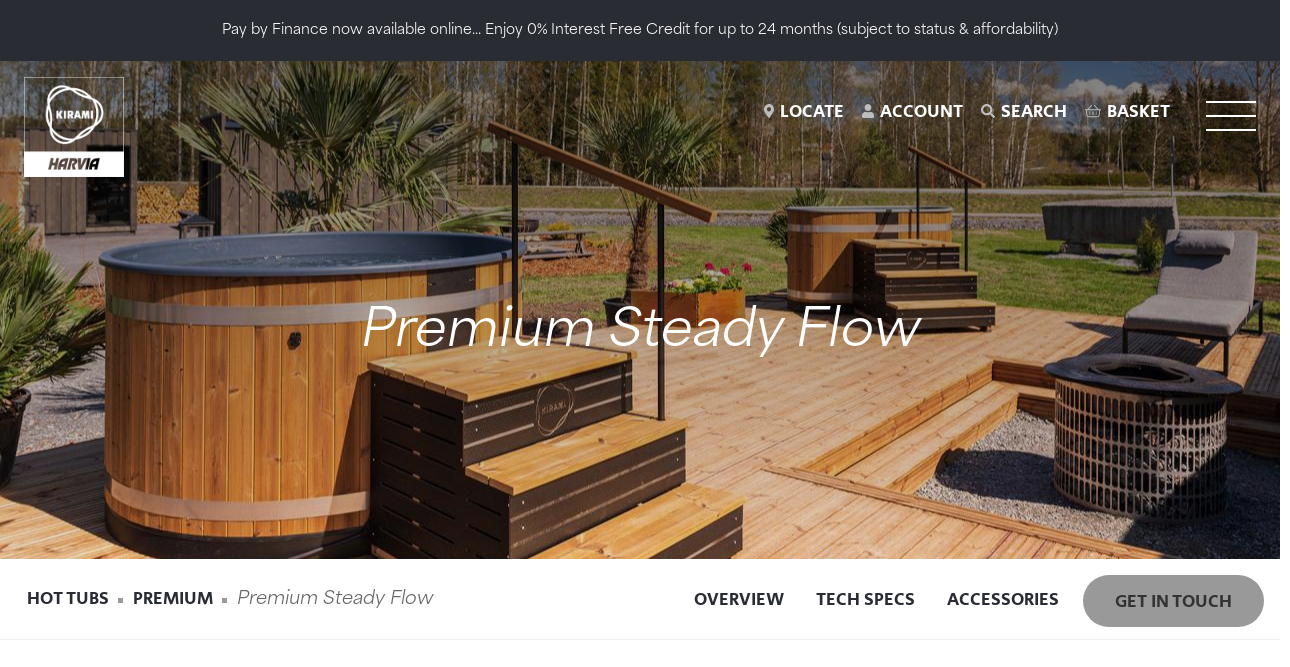

--- FILE ---
content_type: text/html; charset=utf-8
request_url: https://kiramiuk.com/hot-tubs/premium/steady-flow/
body_size: 24550
content:
<!DOCTYPE html>
<html lang="en-GB">
<head>
	<meta charset="utf-8" />
	<meta name="viewport" content="width=device-width, initial-scale=1.0" />
    <title>Premium Steady Flow Hot Tub - Kirami</title>
            <style>*{-moz-box-sizing:border-box;-webkit-box-sizing:border-box;box-sizing:border-box}html,body,div,span,object,iframe,h1,h2,h3,h4,h5,h6,p,blockquote,pre,abbr,address,cite,code,del,dfn,em,img,ins,kbd,q,samp,small,strong,sub,sup,var,b,i,dl,dt,dd,fieldset,form,label,legend,table,caption,tbody,tfoot,thead,tr,th,td,article,aside,canvas,details,figcaption,figure,footer,header,hgroup,menu,nav,section,summary,time,mark,audio,video{margin:0;padding:0;border:0;outline:0;font-size:100%;vertical-align:baseline;background:rgba(0,0,0,0)}article,aside,details,figcaption,figure,footer,header,hgroup,menu,nav,section{display:block}blockquote,q{quotes:none}blockquote:before,blockquote:after,q:before,q:after{content:"";content:none}a{margin:0;padding:0;font-size:100%;vertical-align:baseline;background:rgba(0,0,0,0);cursor:pointer}a:focus,a:hover,a:active{outline:none}ins{background-color:#ff9;color:#000;text-decoration:none}mark{background-color:#ff9;color:#000;font-style:italic;font-weight:bold}del{text-decoration:line-through}abbr[title],dfn[title]{border-bottom:1px dotted;cursor:help}table{border-collapse:collapse;border-spacing:0}input,select{vertical-align:middle}address{font-style:normal}a{text-decoration:none}a,a:visited,a:hover,a:focus,a:active,object,embed,a img{outline:none !important}img{border:0}button::-moz-focus-inner{border:0}hr{display:block;height:1px;border:0;border-top:1px solid #ccc;margin:1em 0;padding:0}html{font-size:100%}img{max-width:100%;vertical-align:middle;border:0;-ms-interpolation-mode:bicubic;height:auto}#skip-to-main{display:none}.wrap{float:left;width:100%}.reset--list{margin:0;padding:0;list-style-type:none}.clr-l{clear:left}.clr-r{clear:right}.clr-b{clear:both}.centered{text-align:center}.required{font-style:normal;color:red}iframe[name=twttrHubFrame]{display:none !important}#fb-root>div{left:0}button,input[type=button],input[type=reset],input[type=submit]{cursor:pointer;-webkit-appearance:button}.uneditable-input,input[type=text],input[type=url],input[type=search],input[type=tel],input[type=color],input[type=password],input[type=datetime],input[type=datetime-local],input[type=date],input[type=month],input[type=time],input[type=week],input[type=number],input[type=email],textarea{border-radius:4px;padding:.5em;background-color:#fff;border:1px solid #ccc;-webkit-box-shadow:inset 0 1px 1px rgba(0,0,0,.05);-moz-box-shadow:inset 0 1px 1px rgba(0,0,0,.05);box-shadow:inset 0 1px 1px rgba(0,0,0,.05);-webkit-transition:border linear .2s,box-shadow linear .2s;-moz-transition:border linear .2s,box-shadow linear .2s;-o-transition:border linear .2s,box-shadow linear .2s;transition:border linear .2s,box-shadow linear .2s}@-webkit-keyframes fadeInUp{0%{opacity:0;-webkit-transform:translate3d(0, 1rem, 0);-ms-transform:translate3d(0, 1rem, 0);transform:translate3d(0, 1rem, 0)}100%{opacity:1;-webkit-transform:none;-ms-transform:none;transform:none}}@keyframes fadeInUp{0%{opacity:0;-webkit-transform:translate3d(0, 1rem, 0);-ms-transform:translate3d(0, 1rem, 0);transform:translate3d(0, 1rem, 0)}100%{opacity:1;-webkit-transform:none;-ms-transform:none;transform:none}}@keyframes growDown{0%{transform:scaleY(0)}100%{transform:scaleY(1)}}@media(prefers-reduced-motion: no-preference){html{scroll-behavior:smooth}}@font-face{font-family:"secular_oneregular";src:url("/fonts/secularone-regular-webfont.woff2") format("woff2"),url("/fonts/secularone-regular-webfont.woff") format("woff"),url("/fonts/secularone-regular-webfont.ttf") format("truetype");font-weight:normal;font-style:normal}body{background:#fff;color:#666;overflow-x:hidden;font:normal 18px/1.5 "area-normal","Titillium Web","Montserrat",Helvetica Neue,Helvetica,Arial,sans-serif;height:100%;overflow-y:auto}h1,h2,h3,h4,h5{color:#222;font-family:"area-normal","Titillium Web","Montserrat",Helvetica Neue,Helvetica,Arial,sans-serif;font-weight:500;line-height:1.3;margin:0 0 1rem 0;padding:0}input,select,option,textarea,button{font:normal 18px/1.5 "area-normal","Titillium Web","Montserrat",Helvetica Neue,Helvetica,Arial,sans-serif}p{margin:0 0 1em 0;padding:0}h1{font-size:2.5rem;font-size:clamp(1.75rem,3.5vw,2.5rem);line-height:1.2}h2{font-size:2rem;font-size:clamp(1.75rem,3.5vw,2rem);line-height:1.3}h3{font-size:1.75rem;font-size:clamp(1.3rem,3.5vw,1.75rem);line-height:1.35}h4{font-size:1.3rem;font-size:clamp(1rem,3.5vw,1.3rem);line-height:1.4}h5{font-size:1rem;line-height:1.5}a,h1 a,h2 a,h3 a,h4 a,h5 a{color:#292d33}a:hover,a:active,h1 a:hover,h2 a:hover,h3 a:hover,h4 a:hover,h5 a:hover{color:#2f333a}.button{background:#292d33;border:0;border-radius:2rem;color:#fff;cursor:pointer;display:inline-block;font-weight:400;text-transform:uppercase;font-family:"secular_oneregular","Secular One",Roboto,Tahoma,Arial,sans-serif;font-size:1em;position:relative;padding:.875rem 2rem .675rem 2rem;text-align:center;overflow:hidden;-webkit-transition:left ease .375s;-moz-transition:left ease .375s;transition:left ease .375s}.button svg{height:1rem;pointer-events:none}.button svg.fa-plus{position:relative;top:2px}.button:hover,.button:focus{border-color:#40464f;color:#999;text-decoration:none}.button span{pointer-events:none;position:relative;z-index:2}.button:after{position:absolute;content:"";top:0;left:0;width:0;height:100%;background:#40464f;transition:ease-in-out .35s;z-index:1}.button:hover:after{width:100%}.button--white{background:#fff;border-color:#fff;color:#222}.button--white:after{background:#f0f0f0}.button--white:hover,.button--white:focus{color:#000}.button--alt{background:#999;border-color:#999;color:#333}.button--alt:after{position:absolute;content:"";top:0;left:0;width:0;height:100%;background:gray;transition:ease-in-out .35s;z-index:1}.button--alt:hover,.button--alt:focus{color:#000}.button--alt:hover:after{width:100%}.button--outlined{background:none;border:1px solid #292d33;color:#292d33}.button--outlined-white{background:none;border:1px solid #fff;color:#fff}.button--selected{background:#4b8c2d}.button--selected:after{background:#366521}.button--selected:hover,.button--selected:focus{color:#fff}.button--selected svg{position:relative;top:2px;margin-right:.25rem;color:#999}svg{height:1rem}#breadcrumb{padding:0}.breadcrumb__item{display:inline-block;position:relative;margin-right:1.5rem;font-weight:300;font-style:italic}.breadcrumb__item:after{width:5px;height:5px;right:-0.875rem;position:absolute;top:.75rem;content:"";background:#999}.breadcrumb__item:last-child:after{display:none}.breadcrumb__item:last-of-type{margin-right:0}.breadcrumb__link{color:#292d33;position:relative;font-weight:400;text-transform:uppercase;font-family:"secular_oneregular","Secular One",Roboto,Tahoma,Arial,sans-serif;font-style:normal}.breadcrumb__link:before{content:"";height:2px;position:absolute;bottom:-2px;left:0;-webkit-transition:all .25s;transition:all .25s;background:#292d33;width:0;z-index:2}.breadcrumb__link:hover:before{width:100%}#page-wrap{margin:0 auto;position:relative}.inner{width:94%;max-width:90rem;margin:0 auto}@media screen and (max-width: 600px){.inner{width:90%}}.inner--narrow{max-width:60rem}.section{float:left;width:100%}.default-page{background-color:#fff;position:relative;z-index:2;padding:clamp(1.5rem,3vw,3rem) 0 4.5rem 0}.feature{text-align:center}.feature__tagline{font-weight:400;text-transform:uppercase;font-family:"secular_oneregular","Secular One",Roboto,Tahoma,Arial,sans-serif;color:#bdbdbd}.feature__tagline a:hover{text-decoration:underline;text-decoration-thickness:1px;text-underline-offset:.25rem;-webkit-text-decoration-color:rgba(41,45,51,.25);text-decoration-color:rgba(41,45,51,.25)}.feature__title{font-weight:300;font-style:italic;font-size:1.75rem;color:#222;margin:0}.feature__title--large{font-size:2rem}@media screen and (max-width: 600px){.feature__title,.feature__title--large{font-size:1.3rem}}#main.offset{margin-top:80px}@media screen and (max-width: 600px){#main.offset{margin-top:0}}.page-not-found{min-height:600px;display:flex;align-items:center;justify-content:center;flex-direction:column;text-align:center}.page-not-found__title{font-size:2rem;font-size:clamp(2rem,3vw,4rem);line-height:1.3;font-weight:300;font-style:italic}#header{padding:1rem 0;background:#fff;background:#f6f6f6;background:-moz-linear-gradient("top", #f6f6f6 0%, #fff 100%);background:-webkit-linear-gradient("top", #f6f6f6 0%, #fff 100%);background:linear-gradient(to bottom, #f6f6f6 0%, #fff 100%);filter:progid:DXImageTransform.Microsoft.gradient(startColorstr="$from", endColorstr="$to", GradientType=0)}#header.fixed{background:none;position:absolute;top:0;left:0}.header__inner{position:relative;margin:0 auto}.header-shopping{padding:2rem;text-align:right}.header-shopping__label,.header-shopping__cards{display:inline-block}.header-shopping__label{margin-right:1rem;font-weight:300;font-style:italic}.header-shopping__label svg{opacity:.5;position:relative;top:1px;margin-right:.275rem}@media screen and (max-width: 1350px){.header-shopping{padding:1.5rem 2rem}}@media screen and (max-width: 560px){.header-shopping{padding-top:.5rem}.header-shopping__label{display:block;margin-right:0;margin-bottom:.5rem}.header-shopping__cards{width:180px}}#logo{position:absolute;top:0;left:1.5rem;z-index:1}#logo:focus{outline-style:solid;outline-color:#fff;outline-width:1px;outline-offset:.5rem}.header,.__nav__subnav{z-index:7}.nav-actions{position:absolute;top:2.125rem;right:1.5rem;z-index:1}.nav-action{display:inline-block;padding:.125rem 0;margin:0 .4rem;text-align:center;color:#292d33;z-index:5;position:relative}.nav-action:before{content:"";height:2px;position:absolute;bottom:-2px;left:0;-webkit-transition:all .25s;transition:all .25s;background:#999;width:0;z-index:2}.nav-action:hover:before{width:100%}.nav-action:hover,.nav-action:focus{color:#292d33}.nav-action:hover:after,.nav-action:focus:after{opacity:1}.nav-action.active svg{color:#999}.nav-action svg{position:relative;top:1px;height:.875rem;margin-right:.375rem;color:#bdbdbd}.nav-action:hover svg{color:#999}.nav-action__link{font-weight:400;text-transform:uppercase;font-family:"secular_oneregular","Secular One",Roboto,Tahoma,Arial,sans-serif}.nav-action__count{font-family:"area-normal","Titillium Web","Montserrat",Helvetica Neue,Helvetica,Arial,sans-serif;width:24px;height:24px;border-radius:24px;line-height:22px;background:#999;color:#222;display:inline-flex;align-items:center;justify-content:center;margin-left:.375rem;font-size:.875rem;position:relative;top:-0.075rem}.nav-action__items{width:24px;height:24px;border-radius:24px;font-size:.875rem;display:flex;align-items:center;justify-content:center;flex-direction:column;display:inline-flex;background:#fff;color:#222;margin-left:.25rem}.__nav-action__menu{margin-top:2px;position:absolute;top:100%;right:-5rem}.nav-action__menu{box-shadow:0px 8px 8px rgba(0,0,0,.025);border:1px #f0f0f0 solid;background:#fff;border-radius:4px;padding:1rem 2rem;width:280px;z-index:1;text-align:left}.nav-action__menu__item{margin:1rem 0}.nav-action__menu__item a{color:#122024}.nav-action__menu__item a:hover{color:#292d33;text-decoration:underline;text-decoration-thickness:1px;text-underline-offset:.25rem;-webkit-text-decoration-color:rgba(41,45,51,.25);text-decoration-color:rgba(41,45,51,.25)}.nav-action--basket:after{display:none}@media screen and (max-width: 1350px){#nav.active .nav-action__link{color:#fff}.__nav-action__menu,.nav-action:after{display:none}}#nav-menu-toggle,.nav-header{display:none}#nav{text-align:left;padding:2.25rem 0 2rem 165px;position:relative}#nav ul{display:inline-block;position:relative}.nav__item{display:inline-block;margin:0 .4rem}.nav__item:first-child{margin-left:0}.nav__item:last-child{margin-right:0}.nav__item.with-dropdown:hover .nav__parent-icon{color:#999}@media screen and (min-width: 1341px){.nav__item.with-dropdown:hover .nav__link:after{opacity:1}}.nav__link{display:block;padding:.125rem 0;color:#292d33;position:relative;z-index:6;font-weight:400;text-transform:uppercase;font-family:"secular_oneregular","Secular One",Roboto,Tahoma,Arial,sans-serif}.nav__link:before{content:"";height:2px;position:absolute;bottom:-2px;left:0;-webkit-transition:all .25s;transition:all .25s;background:#999;width:0;z-index:2}.nav__link:hover:before{width:100%}.nav__parent-icon{display:none;color:#bdbdbd;margin-left:.25rem;position:relative;top:2px;width:14px;height:14px}.nav__link:hover,.nav__item:hover .nav__link:hover{color:#292d33}.__nav__group{font-family:"area-normal","Titillium Web","Montserrat",Helvetica Neue,Helvetica,Arial,sans-serif;top:auto;left:0;width:100%;margin-top:2px;position:absolute}.nav__group{box-shadow:0px 8px 8px rgba(0,0,0,.025);border:1px #f0f0f0 solid;background:#fff;border-radius:4px;text-align:left;width:100%;position:relative;z-index:5;padding:1rem 1.5rem}.nav__group__link{display:block;margin:.25rem 0;padding:.25rem 0;position:relative}.nav__group__link:last-child{border-bottom:0}.nav__group__link a{color:#122024}.nav__group__link a:hover{color:#292d33;text-decoration:underline;text-decoration-thickness:1px;text-underline-offset:.25rem;-webkit-text-decoration-color:rgba(41,45,51,.25);text-decoration-color:rgba(41,45,51,.25)}.nav__group__split{width:980px;padding:0;display:grid;grid-template-columns:1fr 1fr}.nav__group__large{width:1380px;padding:0;display:grid;grid-template-columns:1fr 1fr 1fr}@media screen and (max-width: 1580px){.nav__group__large{width:1260px;left:-132px}}.__nav__group__models{padding:.5rem 1.5rem;display:flex;justify-content:center;flex-direction:column}@media screen and (min-width: 1341px){.__nav__group__models:nth-child(2){padding-left:0}}.nav__group__model{display:grid;grid-template-columns:80px 1fr;gap:1rem;margin:.5rem 0}.nav__group__customcat{display:grid;grid-template-columns:70px 1fr;gap:.5rem;margin:1rem 0}.nav__group__customcat .nav__group__model__title{font-size:1rem}.__nav__group__options{display:flex;align-items:center;justify-content:center;flex-direction:column}.nav__group__options{padding:1.5rem 2rem}.nav__group__option{margin:1.5rem 0}.nav__group__links{margin-top:1rem}.nav__group__link{margin:.5rem}.nav__group__model__text{display:flex;align-items:center}.nav__group__model__title{font-style:italic;position:relative}.nav__group__model__title:before{content:"";height:2px;position:absolute;bottom:-2px;left:0;-webkit-transition:all .25s;transition:all .25s;background:#292d33;width:0;z-index:2}.nav__group__model__title:hover:before{width:100%}.nav__group__model__tagline{padding-top:.25rem;font-size:.875rem}.nav__group__lifestyle{background:center center/cover no-repeat}.nav__group__aside{padding:1rem 2rem 2rem 2rem;background:rgba(240,240,240,.5);background:-moz-linear-gradient("top", rgba(240, 240, 240, 0.5) 0%, rgba(240, 240, 240, 0.075) 100%);background:-webkit-linear-gradient("top", rgba(240, 240, 240, 0.5) 0%, rgba(240, 240, 240, 0.075) 100%);background:linear-gradient(to bottom, rgba(240, 240, 240, 0.5) 0%, rgba(240, 240, 240, 0.075) 100%);filter:progid:DXImageTransform.Microsoft.gradient(startColorstr="$from", endColorstr="$to", GradientType=0);border-radius:0 4px 4px 0}.nav__group__builder{background:#292d33;padding:1.5rem;display:flex;justify-content:center;flex-direction:column}@media screen and (min-width: 1341px){.nav__group__builder{text-align:center;align-items:center}}.nav__group__builder .title a{font-style:italic;font-size:1.3rem;color:#999;position:relative}.nav__group__builder .title a:before{content:"";height:2px;position:absolute;bottom:-2px;left:0;-webkit-transition:all .25s;transition:all .25s;background:#999;width:0;z-index:2}.nav__group__builder .title a:hover:before{width:100%}.nav__group__builder .button{margin-top:1rem}.nav__group__builder__tagline{margin-top:.25rem;font-size:1rem;color:#fff}.__nav-action__menu,.__nav__group{z-index:-1;transform-origin:top center;opacity:0;visibility:hidden}.nav-action:hover .__nav-action__menu,.nav__item:hover .__nav__group{visibility:visible;opacity:1;z-index:4}@media screen and (prefers-reduced-motion: no-preference)and (min-width: 1351px){.nav-action__menu__item{transition:opacity .3s linear .5s;opacity:1}.nav-action:hover .__nav-action__menu,.nav__item:hover .__nav__group{animation:growDown .5s ease-in-out forwards}.nav-action:hover .__nav-action__menu .nav-action__menu__item{opacity:1;transform:translateY(0)}.nav__group__links,.nav__group__model,.nav__group__option,.nav__group__customcat{transition:all .3s linear .4s;opacity:0;transform:translateY(-0.5rem)}.nav__item:hover .__nav__group .nav__group__links,.nav__item:hover .__nav__group .nav__group__model,.nav__item:hover .__nav__group .nav__group__option,.nav__item:hover .__nav__group .nav__group__customcat{opacity:1;transform:translateY(0)}}@media screen and (max-width: 1350px){#logo{width:100px}.nav-actions{top:1.25rem;margin:0 5rem 0 0}#nav-menu-toggle{display:block;width:50px;height:30px;top:1.5rem;right:1.5rem;position:absolute;cursor:pointer}#nav-menu-toggle span{display:block;position:absolute;height:2px;width:100%;background:#292d33;opacity:1;top:0;left:0;-webkit-transform:rotate(0deg);-moz-transform:rotate(0deg);-o-transform:rotate(0deg);transform:rotate(0deg);-webkit-transition:.25s ease-in-out;-moz-transition:.25s ease-in-out;-o-transition:.25s ease-in-out;transition:.25s ease-in-out}#nav-menu-toggle span:nth-child(1){top:0px}#nav-menu-toggle span:nth-child(2),#nav-menu-toggle span:nth-child(3){top:14px}#nav-menu-toggle span:nth-child(4){top:28px}#nav-menu-toggle.open span{background:#fff}#nav-menu-toggle.open span:nth-child(1){top:18px;width:0%;left:50%}#nav-menu-toggle.open span:nth-child(2){-webkit-transform:rotate(45deg);-moz-transform:rotate(45deg);-o-transform:rotate(45deg);transform:rotate(45deg)}#nav-menu-toggle.open span:nth-child(3){-webkit-transform:rotate(-45deg);-moz-transform:rotate(-45deg);-o-transform:rotate(-45deg);transform:rotate(-45deg)}#nav-menu-toggle.open span:nth-child(4){top:18px;width:0%;left:50%}#header.fixed #nav-menu-toggle span{background:#fff}.nav__link:hover:before,.nav__action:hover:before{display:none}#nav{padding:0}#nav .nav__menu{display:none}#nav.active{-webkit-transition:left ease .375s;-moz-transition:left ease .375s;transition:left ease .375s;position:fixed;top:0;left:0;background:#fff;margin:0;z-index:100;text-align:left;height:100vh;overflow:scroll}#nav.active .nav__menu{float:left;width:100%;margin-bottom:4rem}#nav.active .nav__menu,#nav.active .nav-actions{display:block}#nav.active .nav-actions{float:left;width:100%;text-align:center;background:#292d33;border-top:1px rgba(255,255,255,.25) solid;position:relative;margin-right:0;top:auto;right:auto}#nav.active .nav-action{padding:1rem 0;margin:0 .4rem;color:#fff}#nav.active .nav-header{display:block;width:100%;float:left;position:relative;padding:1rem;background:#292d33}#nav.active #nav-menu-toggle{top:1.5rem}.nav-header__logo{width:60px}.nav__item{float:left;width:100%;margin:0;position:relative;border-radius:1px !important}.nav__item:hover,.nav__item:focus{background:none;border-bottom-color:#f0f0f0;box-shadow:none}.nav__item:last-child{border-bottom:0}.nav__link{z-index:3;position:relative;padding:1.5rem;color:#222 !important;background:#f4f4f4;border-bottom:1px #fff solid}}@media screen and (max-width: 1350px)and (hover: hover){.__nav__group,.nav__item:hover .__nav__group{transform:none}}@media screen and (max-width: 1350px){.__nav__group{position:relative;left:auto;top:0;float:left;width:100% !important;opacity:1;visibility:visible;background:none;box-shadow:none;border:0;padding:0;margin-left:0;margin-top:0;display:block}.__nav__group.active{display:block}.nav__group:before,.nav__group:after{display:none}.nav__group__split,.nav__group__large,.nav__group__subgroup{width:100%}.nav__group__large{left:0}.nav__group__subgroup__title{text-align:center}.nav__group{display:block;border-radius:0;border:0;margin:0;box-shadow:none}.nav__parent-icon{display:none !important}.nav__toggle-icon{display:block !important;background:#999;color:#fff;position:absolute;top:.75em;right:0;border-radius:32px;width:32px;height:32px;line-height:32px !important;text-align:center;cursor:pointer;z-index:4}.nav__toggle-icon svg{color:#fff;position:relative;top:4px;width:16px;height:16px}.nav__toggle-icon:hover,.nav__toggle-icon:focus{color:#292d33}.nav__toggle-icon.active{transform:rotate(180deg);background:#ccc}.nav__toggle-icon.active svg{top:1px}.__nav__group__options{display:block}.nav__group__options{padding:0 1.5rem}.nav__group__option{margin:1rem 0}.nav__group__customcat,.nav__group__model{display:block}.nav__group__model{margin:.75rem 0}.nav__group__customcat{margin:1rem .5rem}.nav__group__customcat:last-child{margin-bottom:0}.nav__group__customcat>a,.nav__group__model>a{display:none}.nav__group__builder{position:relative;padding:.25rem 1.5rem 1rem;margin:.5rem;background:#fff;border-bottom:none;display:block}.__nav__group__models,.nav__group__aside{padding:0 1.5rem 0;background:#fff}.nav__group__builder .title a,.nav__group__customcat .nav__group__model__title,.nav__group__model__title{color:#122024;font-weight:400;font-size:18px;margin:0;font-style:normal;font-family:"area-normal","Titillium Web","Montserrat",Helvetica Neue,Helvetica,Arial,sans-serif}.nav__group__model__text{display:block}.nav__group__builder__tagline,.nav__group__builder .button,.nav__group__model__tagline{display:none}.nav__group__link:first-child{padding-top:0}.nav__group__model__title{margin:.5rem}.nav__group__model__text{padding-bottom:.25rem}.nav__group__model:last-child{margin-bottom:0}.nav__group__model:last-child .nav__group__model__text{padding-bottom:0}}@media screen and (max-width: 700px){.nav-actions{display:none}}@media screen and (max-width: 600px){.__nav__group__options{display:none}.nav__group__aside{background:#fff;padding:.5rem 1rem 0}.nav__group__links{margin:0}.nav__group__builder{margin:0}.nav__group__customcat{margin:1rem 0}}@media screen and (max-width: 500px){#logo{width:80px}.nav-action svg{color:#fff;display:inline-block;height:1.25rem}.nav-action__label{display:none}}#header.fixed .nav-action,#header.fixed .nav-action__link{color:#fff}#header.fixed .nav-action:hover,#header.fixed .nav-action:focus,#header.fixed .nav-action__link:hover,#header.fixed .nav-action__link:focus{color:#fff}#header.fixed .nav__link,#header.fixed .nav__link:hover,#header.fixed .nav__item:hover .nav__link,#header.fixed .nav__item:hover .nav__link:hover{color:#fff}#header.fixed .nav-action__menu,#header.fixed .nav__group{border:0}#header.fixed .nav-action:after,#header.fixed .nav__item.with-dropdown .nav__link:after{border-bottom-color:#fff}@keyframes pulse{0%{opacity:1}50%{opacity:.3}100%{opacity:1}}.message{background-color:#292d33;color:#fff;padding:1.25rem 2.5rem;width:100%;z-index:2;position:relative}@media screen and (max-width: 650px){.message{padding:.75rem 1rem}}.message__container{align-items:center;display:flex;flex-flow:row;justify-content:center}.message__title{align-items:center;border-right:solid 1px rgba(255,255,255,.3);display:flex;font-weight:700;letter-spacing:1px;line-height:1;margin-right:2rem;padding:0 2rem 0 1.75rem;position:relative;text-transform:uppercase}.message__title::after,.message__title::before{content:"";border-radius:100%;left:0;position:absolute;top:50%}.message__title::after{border:solid 2px #fff;height:16px;width:16px;transform:translate(-2px, -50%)}.message__title::before{animation:pulse 3s ease-in-out infinite;background-color:#fff;height:12px;width:12px;transform:translate(2px, -50%)}.message__title-text{margin-top:2px}.message__text{flex:1;font-size:.875rem;text-align:center}.grecaptcha-badge{visibility:hidden}/*# sourceMappingURL=critical.min.css.map */</style>    <link rel="stylesheet" href="/css/kirami.min.css?v=1762170755" media="all" />
    <style>@-webkit-keyframes fadeInUp{0%{opacity:0;-webkit-transform:translate3d(0, 1rem, 0);-ms-transform:translate3d(0, 1rem, 0);transform:translate3d(0, 1rem, 0)}100%{opacity:1;-webkit-transform:none;-ms-transform:none;transform:none}}@keyframes fadeInUp{0%{opacity:0;-webkit-transform:translate3d(0, 1rem, 0);-ms-transform:translate3d(0, 1rem, 0);transform:translate3d(0, 1rem, 0)}100%{opacity:1;-webkit-transform:none;-ms-transform:none;transform:none}}@keyframes growDown{0%{transform:scaleY(0)}100%{transform:scaleY(1)}}.product-page{padding-bottom:clamp(1.5rem,3vw,3rem)}.product-anchor{position:relative;top:-100px}.product-page__thumbnail{margin-top:3rem;display:flex;align-items:center;justify-content:center;flex-direction:column;position:relative}@media screen and (max-width: 800px){.product-page__thumbnail img{max-width:400px;height:auto}}@media screen and (max-width: 500px){.product-page__thumbnail img{max-width:100%}}.product-page__thumbnail__title{font-size:8.5vw;width:100%;height:100%;position:absolute;top:0;left:0;font-style:italic;display:flex;align-items:center;justify-content:center;flex-direction:column;color:#f0f0f0;text-align:center;z-index:-1}@media screen and (max-width: 1220px){.product-page__thumbnail__title{font-size:10vw}}@media screen and (max-width: 900px){.product-page__thumbnail__title{display:none}}.product-page__thumbnail__title:nth-child(1){top:-8rem;left:-3rem;color:#f5f5f5}.product-page__thumbnail__title:nth-child(2){opacity:.66}.product-page__thumbnail__title:nth-child(3){top:8rem;left:3rem;color:#ebebeb}.__product__gallery{margin:1.5rem 0}.product__gallery{padding:0 3.5rem;margin:0 auto}.product__gallery .slick-slide{padding:0 .25rem;display:flex;align-items:center;justify-content:center;flex-direction:column}.product__gallery .slick-slide img{width:auto;max-height:92px}.product__gallery .slick-autoplay-toggle-button{display:none}.product__gallery .slick-prev,.product__gallery .slick-next{margin-top:-0.5rem;top:50%}.product__gallery .slick-prev{left:.875rem}.product__gallery .slick-next{right:.875rem}.product__gallery__item{display:flex;align-items:center;justify-content:center;flex-direction:column}.product-page__intro{margin-top:clamp(1.5rem,3vw,3rem);display:grid;display:grid;grid-template-columns:2fr 1fr;column-gap:1.5rem}.product-page__intro2{margin-top:clamp(1.5rem,3vw,3rem);display:grid;grid-template-columns:2fr 1fr 1fr;gap:1.5rem}.product-page__intro__text{font-size:1.75rem;color:#222;font-weight:300;font-style:italic}.product-page__intro__delivery{margin-top:.75rem}.product-page__intro__delivery svg{position:relative;top:6px;height:2rem;opacity:.5;margin-right:.25rem}.product-page__intro__snippet{display:flex;align-items:center;justify-content:center;flex-direction:column;font-size:1.3rem;text-align:center}.product-page__intro__snippet strong{color:#222}.product-page__intro__snippet a{position:relative}.product-page__intro__snippet a:before,.product-page__intro__snippet a:after{content:"";height:2px;position:absolute;bottom:-2px;left:0;-webkit-transition:all .25s;transition:all .25s}.product-page__intro__snippet a:before{background:#292d33;width:0}.product-page__intro__snippet a:after{background:rgba(41,45,51,.2);width:100%}.product-page__intro__snippet a:hover{color:#292d33}.product-page__intro__snippet a:hover:before{width:100%}.product-page__intro__snippet svg.fa-hot-tub-person{color:#292d33;display:inline-block;height:3rem}.product-page__buynow{margin-top:3rem;background:#292d33;padding:2rem;border-radius:8px;color:#fff;display:grid;grid-template-columns:2.25fr 1fr;gap:3rem}.product-page__buynow p:last-child{margin-bottom:0}.product-page__buynow .button{width:100%;max-width:300px}.product-page__buynow__title{font-size:1.75rem;color:#fff;font-weight:300;font-style:italic;margin-top:-0.5rem;margin-bottom:.5rem}.product-page__buynow__actions{display:flex;align-items:center;justify-content:flex-end;flex-direction:column}#more-product-info-form .form__item{margin-bottom:1rem}#more-product-info-form .form__item__label{padding-bottom:.25rem;display:block}#more-product-info-form .form__item__label,#more-product-info-form .form__item__input,#more-product-info-form .button{width:100%}#more-product-info-form .recaptcha-note{font-size:.875rem}#more-product-info-form .button{margin-top:.5rem}.product-overview__aside__buynow{background:#292d33;padding:2rem;border-radius:8px;color:#fff;margin-bottom:1.5rem}.product-overview__aside__buynow__title{font-size:1.75rem;color:#fff;font-weight:300;font-style:italic;margin-top:-0.5rem;margin-bottom:.5rem}.product-icons{display:flex;flex-flow:row wrap;gap:clamp(1rem,3.5vw,2rem);margin-top:2rem;align-items:center;justify-content:center}.product-icons__icon{display:flex;flex-flow:row wrap;gap:clamp(.5rem,3.5vw,1rem);align-items:center}.product-icons__icon img{height:44px;width:44px;min-width:44px}.product-icons__icon span{padding-bottom:.25rem}@media screen and (max-width: 800px){.product-page__intro,.product-page__intro2{display:block}.product-page__intro__text,.product-page__intro__snippet{text-align:center}.product-page__intro__text{font-size:1.3rem;margin-bottom:1.5rem}.product-page__intro__snippet{font-size:1rem}.product-page__buynow{display:block}.product-page__buynow__actions{margin-top:1.5rem}}.product-display-options{margin:1.5rem auto 0 auto}.product-display-options .page-tabs{max-width:544px;padding-left:1rem;margin:0 auto;text-align:center}.product-display-options .page-tab.active,.product-display-options .page-tabs,.product-display-options .page-tab__box{border-color:#bdbdbd}.product-display-options .product__option{padding:0}.product-display-options .product__option__values{text-align:center}.product-display-options .__product__option__value{vertical-align:top;display:inline-flex;margin:1rem;border-bottom:0}.product-display-options .pov--colour span{width:62px;height:62px;border-radius:62px}.product-display-options .__product__option__value img{width:74px;margin-right:.5rem}.product-display-options .pov--colour:hover{cursor:auto}.product-display-options .product__option__value:hover{border-color:#fff}.product-display-options .page-tab__box{padding:0;border-bottom:0;border-left:0;border-right:0}@media screen and (max-width: 600px){.product-display-options .page-tab span{display:none}}@media screen and (max-width: 680px){.product-display-options .pov--colour span{width:32px;height:32px;border-radius:32px}}@media screen and (max-width: 480px){.product-display-options .product__option__values{text-align:left;padding-left:1.5rem}.product-display-options .__product__option__value{width:100%;margin:0}.product-display-options .page-tab{font-size:.875rem}}.page-tab__box--measurements .inactive{display:none}.product-image-grid{margin-top:clamp(1.5rem,3vw,3rem);display:grid;grid-template-columns:repeat(3, 1fr);grid-template-rows:repeat(2, 1fr);gap:1.5rem}.pig{background:#000 center center/cover no-repeat;min-height:300px;border-radius:8px;overflow:hidden}.pig img{display:none}.pig1{grid-area:1/1/3/3}.pig2{grid-area:1/3/2/4}.pig3{grid-area:2/3/3/4}@media screen and (max-width: 600px){.product-image-grid{display:block}.product-image-grid .pig{margin-top:1rem}}.product__images{text-align:center}.product__images--single{display:flex;align-items:center;justify-content:center;flex-direction:column}.product__images--single img{width:auto;max-height:600px}.productimage__gallery-strip{position:relative}.productimage__gallery-strip__badge{position:absolute;top:1.5rem;right:1.5rem}.productimage__gallery-strip__main{width:100%}.productimage__gallery{padding:0 3.5rem;margin:0 auto}.productimage__gallery .slick-slide{padding:0 .25rem;display:flex;align-items:center;justify-content:center;flex-direction:column}.productimage__gallery .slick-slide img{width:auto;max-height:92px}.productimage__gallery .slick-autoplay-toggle-button{display:none}.productimage__gallery .slick-prev,.productimage__gallery .slick-next{margin-top:-0.5rem;top:50%}.productimage__gallery .slick-prev{left:.875rem}.productimage__gallery .slick-next{right:.875rem}.productimage__gallery__item{display:flex;align-items:center;justify-content:center;flex-direction:column}.productimage__gallery-strip.with-gallery{overflow:hidden}.productimage__gallery-strip.with-gallery .__productimage__gallery{position:absolute;bottom:0;left:0;width:100%}.productimage__gallery-strip.with-gallery .productimage__gallery{background:#fff;padding:2rem 3.5rem 0 3.5rem;border-radius:4px 4px 0 0}@media screen and (max-width: 1300px){.productimage__gallery-strip__badge{width:140px}}@media screen and (max-width: 600px){.product__grid{display:block;padding:0;margin-top:1rem}.product__intro{margin-top:3rem}.productimage__gallery-strip.with-gallery .__productimage__gallery{position:relative}.productimage__gallery .slick-slide{padding:0}.productimage__gallery .slick-slide img{max-height:180px}}.product__title{margin-top:-0.5rem;margin-bottom:.5rem;font-weight:300;font-style:italic;color:#222}.product__codes{margin-top:1rem;font-size:.875rem;font-style:italic}.product-explanation{padding-top:3rem}.__product-features{margin:2rem auto clamp(1.5rem,3vw,3rem) auto}.__product-features .feature{margin:0 auto clamp(1.5rem,3vw,3rem) auto;max-width:500px}.product-features{display:grid;grid-template-columns:repeat(2, 1fr);grid-template-rows:repeat(5, 1fr);grid-column-gap:0px;grid-row-gap:0px;gap:1rem}.pf1{grid-area:1/1/4/2}.pf2{grid-area:4/1/6/2}.pf3{grid-area:1/2/3/3}.pf4{grid-area:3/2/6/3}.product-feature{background:center center/cover no-repeat;border-radius:8px;overflow:hidden}.product-feature__overlay{background:rgba(0,0,0,0);background:-moz-linear-gradient("top", rgba(0, 0, 0, 0) 0%, rgba(0, 0, 0, 0.375) 100%);background:-webkit-linear-gradient("top", rgba(0, 0, 0, 0) 0%, rgba(0, 0, 0, 0.375) 100%);background:linear-gradient(to bottom, rgba(0, 0, 0, 0) 0%, rgba(0, 0, 0, 0.375) 100%);filter:progid:DXImageTransform.Microsoft.gradient(startColorstr="$from", endColorstr="$to", GradientType=0);min-height:260px;width:100%;height:100%;position:relative}.product-feature__title{position:absolute;bottom:0;left:0;padding:1.5rem;color:#fff;font-size:1.3rem}@media screen and (max-width: 600px){.product-features{display:block}.product-feature{margin-top:1rem}}/*# sourceMappingURL=product.min.css.map */</style>            <link rel="stylesheet" href="https://use.typekit.net/ohy1rrs.css">
    <script src="//use.typekit.net/ohy1rrs.js"></script>
    <script>try{Typekit.load({ async: true });}catch(e){}</script>
        <link rel="stylesheet" href="/css/vendor/aos-modified.min.css">
            <link rel="stylesheet" href="/css/vendor/lightbox.min.css">
        
        <meta name="msapplication-TileImage" content="/apple-touch-icon-precomposed.png" />
    <meta name="msapplication-TileColor" content="#4dcdc5" />
    <link rel="shortcut icon" href="/favicon.ico" />
    <link rel="apple-touch-icon" href="/apple-touch-icon.png">
    <meta name="description" content="Premium Steady Flow - Kirami: Immerse yourself in nature with a Finnish wood-fired hot tub, cold tub and outdoor sauna." />
<meta property="og:title" content="Premium Steady Flow Hot Tub - Kirami"> 
<meta property="og:description" content="Premium Steady Flow - Kirami: Immerse yourself in nature with a Finnish wood-fired hot tub, cold tub and outdoor sauna."> 
<meta property="og:url" content="https://kiramiuk.com/hot-tubs/premium/steady-flow/">
  <meta property="og:image" content="https://kiramiuk.com/images/2023/01/png/premium-steady-flow-trans.png">
  <meta property="og:image:width" content="500">
  <meta property="og:image:height" content="500">
<meta property="og:site_name" content="Kirami">
  <meta property="og:type" content="website">
<meta name="twitter:card" content="summary">
<meta name="twitter:url" content="https://kiramiuk.com/hot-tubs/premium/steady-flow/">
<meta name="twitter:title" content="Premium Steady Flow Hot Tub - Kirami">
<meta name="twitter:description" content="Premium Steady Flow - Kirami: Immerse yourself in nature with a Finnish wood-fired hot tub, cold tub and outdoor sauna.">
  <meta name="twitter:image" content="https://kiramiuk.com/images/2023/01/png/premium-steady-flow-trans.png">
<meta name="twitter:creator" content="KiramiUK">
<script type='application/ld+json'> 
  {
    "@context": "https://www.schema.org",
    "@type": "product",
    "brand": "Kirami UK",
    "logo": "https://kiramiuk.com/images/kirami-logo-white.svg",
    "name": "Premium Steady Flow",
    "category": "Premium",
        "image": "https://kiramiuk.com/images/2023/01/png/premium-steady-flow-trans.png",
        "description": "Equipped with an efficient filtration system and electric heating.",
    "sku": "",
    "offers": {
      "@type": "Offer",
      "priceCurrency": "GBP",
      "url": "https://kiramiuk.com/hot-tubs/premium/steady-flow/",
      "price": "4845",
      "priceValidUntil": "2027-01-17",
      "itemCondition": "https://schema.org/NewCondition",
      "availability": "http://schema.org/InStock",
      "seller": {
        "@type": "Organization",
        "name": "Kirami UK"
      }
    }
  }
</script><!-- Global site tag (gtag.js) - Google Analytics -->
        <script async src="https://www.googletagmanager.com/gtag/js?id=G-9JM62HWZTM"></script>
        <script>
            window.dataLayer = window.dataLayer || [];
            function gtag(){dataLayer.push(arguments);}
            gtag('js', new Date());

                    
            gtag('config', 'G-9JM62HWZTM');
        </script><!-- Google Tag Manager -->
        <script>(function(w,d,s,l,i){w[l]=w[l]||[];w[l].push({'gtm.start':
        new Date().getTime(),event:'gtm.js'});var f=d.getElementsByTagName(s)[0],
        j=d.createElement(s),dl=l!='dataLayer'?'&l='+l:'';j.async=true;j.src=
        'https://www.googletagmanager.com/gtm.js?id='+i+dl;f.parentNode.insertBefore(j,f);
        })(window,document,'script','dataLayer','GTM-MMT4DK6');</script>
        <!-- End Google Tag Manager -->
         

    <!-- Hotjar Tracking Code for Site 5188079 -->
    <script>
    (function(h,o,t,j,a,r){
        h.hj=h.hj||function(){(h.hj.q=h.hj.q||[]).push(arguments)};
        h._hjSettings={hjid:5188079,hjsv:6};
        a=o.getElementsByTagName('head')[0];
        r=o.createElement('script');r.async=1;
        r.src=t+h._hjSettings.hjid+j+h._hjSettings.hjsv;
        a.appendChild(r);
    })(window,document,'https://static.hotjar.com/c/hotjar-','.js?sv=');
    </script></head>
<body>
        <div id="skip-to-main"><a href="#main">skip to main content</a></div>
          <div class="message">
        <div class="message__container">
          <div class="message__text">
            Pay by Finance now available online... Enjoy 0% Interest Free Credit for up to 24 months (subject to status & affordability)          </div>
        </div>
      </div>
        <div id="page-wrap" class="wrap"><header id="header" class="section header fixed">
    <div class="header__inner">
        <div id="logo">
            <a title="Visit our Homepage" href="/">
                <picture>
                    <img src="/images/kirami-harvia-logo-white.png" width="125" height="125" alt="Kirami: click for homepage">
                </picture>
            </a>
        </div>
        <nav id="nav">
  <div class="nav-header">
    <img class="nav-header__logo" src="/images/kirami-harvia-logo-white.png" width="90" height="90" alt="Kirami: click for homepage">
  </div>
  <div id="nav-menu-toggle">
    <span></span>
    <span></span>
    <span></span>
    <span></span>
  </div>
  <div class="nav-actions">
            <div class="nav-action">
          <a class="nav-action__link" href="/locate/"><svg aria-hidden="true" focusable="false" data-prefix="fas" data-icon="map-marker-alt" class="svg-inline--fa fa-map-marker-alt fa-w-12" role="img" xmlns="http://www.w3.org/2000/svg" viewBox="0 0 384 512"><path fill="currentColor" d="M172.268 501.67C26.97 291.031 0 269.413 0 192 0 85.961 85.961 0 192 0s192 85.961 192 192c0 77.413-26.97 99.031-172.268 309.67-9.535 13.774-29.93 13.773-39.464 0zM192 272c44.183 0 80-35.817 80-80s-35.817-80-80-80-80 35.817-80 80 35.817 80 80 80z"></path></svg><span class="nav-action__label">Locate</span></a>
          <div class="__nav-action__menu">
            <div class="nav-action__menu">
                              <div class="nav-action__menu__item"><a href="/locate/visit-a-showroom/">Visit a Showroom</a></div> 
                              <div class="nav-action__menu__item"><a href="/locate/holiday-lettings/">Holiday Lettings</a></div> 
                              <div class="nav-action__menu__item"><a href="/locate/locate-our-business-customers/">Locate Our Business Customers</a></div> 
                              <div class="nav-action__menu__item"><a href="/locate/schedule-an-online-appointment/">Schedule an online appointment</a></div> 
                          </div>
          </div>
        </div>
                  <div class="nav-action">
          <a class="nav-action__link" href="/account/"><svg aria-hidden="true" focusable="false" data-prefix="fas" data-icon="user" class="svg-inline--fa fa-user fa-w-14" role="img" xmlns="http://www.w3.org/2000/svg" viewBox="0 0 448 512"><path fill="currentColor" d="M224 256c70.7 0 128-57.3 128-128S294.7 0 224 0 96 57.3 96 128s57.3 128 128 128zm89.6 32h-16.7c-22.2 10.2-46.9 16-72.9 16s-50.6-5.8-72.9-16h-16.7C60.2 288 0 348.2 0 422.4V464c0 26.5 21.5 48 48 48h352c26.5 0 48-21.5 48-48v-41.6c0-74.2-60.2-134.4-134.4-134.4z"></path></svg><span class="nav-action__label">Account</span></a>
          <div class="__nav-action__menu">
            <div class="nav-action__menu">
                              <div class="nav-action__menu__item"><a href="/account/login/">Log in</a></div> 
                              <div class="nav-action__menu__item"><a href="/account/create-account/">Create Account</a></div> 
                              <div class="nav-action__menu__item"><a href="/account/account-created/">Created Tubs</a></div> 
                          </div>
          </div>
        </div>
                  <a href="/search/" class="nav-action nav-action__link nav-action--search"><svg aria-hidden="true" focusable="false" data-prefix="fas" data-icon="search" class="svg-inline--fa fa-search fa-w-16" role="img" xmlns="http://www.w3.org/2000/svg" viewBox="0 0 512 512"><path fill="currentColor" d="M505 442.7L405.3 343c-4.5-4.5-10.6-7-17-7H372c27.6-35.3 44-79.7 44-128C416 93.1 322.9 0 208 0S0 93.1 0 208s93.1 208 208 208c48.3 0 92.7-16.4 128-44v16.3c0 6.4 2.5 12.5 7 17l99.7 99.7c9.4 9.4 24.6 9.4 33.9 0l28.3-28.3c9.4-9.4 9.4-24.6.1-34zM208 336c-70.7 0-128-57.2-128-128 0-70.7 57.2-128 128-128 70.7 0 128 57.2 128 128 0 70.7-57.2 128-128 128z"></path></svg><span class="nav-action__label">Search</span></a>
                  <a href="/basket/" class="nav-action nav-action__link nav-action--basket"><svg xmlns="http://www.w3.org/2000/svg" class="svg-inline--fa fa-shopping-basket fa-w-14" viewBox="0 0 576 512"><path fill="currentColor" d="M564 192h-76.875L347.893 37.297c-5.91-6.568-16.027-7.101-22.596-1.189s-7.101 16.028-1.189 22.596L444.075 192h-312.15L251.893 58.703c5.912-6.567 5.379-16.685-1.189-22.596-6.569-5.912-16.686-5.38-22.596 1.189L88.875 192H12c-6.627 0-12 5.373-12 12v8c0 6.627 5.373 12 12 12h16.444L58.25 438.603C61.546 462.334 81.836 480 105.794 480h364.412c23.958 0 44.248-17.666 47.544-41.397L547.556 224H564c6.627 0 12-5.373 12-12v-8c0-6.627-5.373-12-12-12zm-77.946 242.201c-1.093 7.867-7.906 13.799-15.848 13.799H105.794c-7.942 0-14.755-5.932-15.848-13.799L60.752 224h454.497l-29.195 210.201zM304 280v112c0 8.837-7.163 16-16 16-8.836 0-16-7.163-16-16V280c0-8.837 7.164-16 16-16 8.837 0 16 7.163 16 16zm112 0v112c0 8.837-7.163 16-16 16s-16-7.163-16-16V280c0-8.837 7.163-16 16-16s16 7.163 16 16zm-224 0v112c0 8.837-7.164 16-16 16s-16-7.163-16-16V280c0-8.837 7.164-16 16-16s16 7.163 16 16z"/></svg><span class="nav-action__label">Basket</span></a>
            </div>
  <ul class="nav__menu reset--list">
          <li class="nav__item with-dropdown">
        <a class="nav__link" href="/hot-tubs/">Hot Tubs <svg class="nav__parent-icon" aria-hidden="true" focusable="false" data-prefix="fas" data-icon="chevron-down" role="img" xmlns="http://www.w3.org/2000/svg" viewBox="0 0 448 512"><path fill="currentColor" d="M207.029 381.476L12.686 187.132c-9.373-9.373-9.373-24.569 0-33.941l22.667-22.667c9.357-9.357 24.522-9.375 33.901-.04L224 284.505l154.745-154.021c9.379-9.335 24.544-9.317 33.901.04l22.667 22.667c9.373 9.373 9.373 24.569 0 33.941L240.971 381.476c-9.373 9.372-24.569 9.372-33.942 0z"></path></svg></a>
                  <div class="__nav__group">
            <div class="nav__group nav__group__large">
               
                                <div class="__nav__group__models">
                  <div class="nav__group__models">
                                                                                                                                                                                                                                                                                                                                                                                                                                                                                                      <div class="nav__group__customcat">
                          <a href="/hot-tubs/2-person-hot-tubs/"><picture><img loading="lazy" src="/images/2024/01/jpg/nav-one-person.jpg" width="100" height="100" alt="nav one person" title="nav one person" ></picture></a>
                          <div class="nav__group__model__text">
                            <div>
                              <a href="/hot-tubs/2-person-hot-tubs/" class="nav__group__model__title">1 to 2 Person Hot Tubs</a>
                            </div>
                          </div>
                        </div>
                                                                                          <div class="nav__group__customcat">
                          <a href="/hot-tubs/4-person-hot-tubs/"><picture><img loading="lazy" sizes="(max-width: 360px) 360px, (max-width: 480px) 480px, (max-width: 600px) 600px, (max-width: 720px) 720px, (max-width: 960px) 960px, (max-width: 1280px) 1280px, (max-width: 1920px) 1920px" srcset="/images/2023/02/jpg/family_m-cult_si-ep_nightblack-stonegray-002--360.jpg 360w, /images/2023/02/jpg/family_m-cult_si-ep_nightblack-stonegray-002--480.jpg 480w, /images/2023/02/jpg/family_m-cult_si-ep_nightblack-stonegray-002--600.jpg 600w, /images/2023/02/jpg/family_m-cult_si-ep_nightblack-stonegray-002--720.jpg 720w, /images/2023/02/jpg/family_m-cult_si-ep_nightblack-stonegray-002--960.jpg 960w, /images/2023/02/jpg/family_m-cult_si-ep_nightblack-stonegray-002--1280.jpg 1280w, /images/2023/02/jpg/family_m-cult_si-ep_nightblack-stonegray-002--1920.jpg 1920w" src="/images/2023/02/jpg/family_m-cult_si-ep_nightblack-stonegray-002--1920.jpg" width="1920" height="1920" alt="Family M CULT SI Nightblack Stone Gray 2" title="Family M CULT SI Nightblack Stone Gray 2" ></picture></a>
                          <div class="nav__group__model__text">
                            <div>
                              <a href="/hot-tubs/4-person-hot-tubs/" class="nav__group__model__title">2 to 4 Person Hot Tubs</a>
                            </div>
                          </div>
                        </div>
                                                                                          <div class="nav__group__customcat">
                          <a href="/hot-tubs/6-person-hot-tubs/"><picture><img loading="lazy" sizes="(max-width: 360px) 360px, (max-width: 480px) 480px, (max-width: 600px) 600px, (max-width: 720px) 720px, (max-width: 960px) 960px, (max-width: 1280px) 1280px, (max-width: 1920px) 1920px" srcset="/images/2024/02/jpg/steady_m-cube-thermowood-casualgray-002--360.jpg 360w, /images/2024/02/jpg/steady_m-cube-thermowood-casualgray-002--480.jpg 480w, /images/2024/02/jpg/steady_m-cube-thermowood-casualgray-002--600.jpg 600w, /images/2024/02/jpg/steady_m-cube-thermowood-casualgray-002--720.jpg 720w, /images/2024/02/jpg/steady_m-cube-thermowood-casualgray-002--960.jpg 960w, /images/2024/02/jpg/steady_m-cube-thermowood-casualgray-002--1280.jpg 1280w, /images/2024/02/jpg/steady_m-cube-thermowood-casualgray-002--1920.jpg 1920w" src="/images/2024/02/jpg/steady_m-cube-thermowood-casualgray-002--1920.jpg" width="1920" height="1920" alt="steady m cube thermowood casualgray 002" title="steady m cube thermowood casualgray 002" ></picture></a>
                          <div class="nav__group__model__text">
                            <div>
                              <a href="/hot-tubs/6-person-hot-tubs/" class="nav__group__model__title">4 to 6 Person Hot Tubs</a>
                            </div>
                          </div>
                        </div>
                                                                                          <div class="nav__group__customcat">
                          <a href="/hot-tubs/8-person-hot-tubs/"><picture><img loading="lazy" src="/images/2024/01/jpg/nav-six-person.jpg" width="100" height="100" alt="nav six person" title="nav six person" ></picture></a>
                          <div class="nav__group__model__text">
                            <div>
                              <a href="/hot-tubs/8-person-hot-tubs/" class="nav__group__model__title">6 to 8 Person Hot Tubs</a>
                            </div>
                          </div>
                        </div>
                                                                                                        </div>
                </div>
                                                                                  <div class="nav__group__aside">
                    <div class="nav__group__links">
                                              <div class="nav__group__link"><a href="/hot-tubs/">All Hot Tubs</a></div>
                                              <div class="nav__group__link"><a href="/hot-tubs/benefits-of-a-hot-tub/">Health Benefits of a Hot Tub</a></div>
                                              <div class="nav__group__link"><a href="/hot-tubs/accessories/">Hot Tub Accessories</a></div>
                                              <div class="nav__group__link"><a href="/hot-tubs/spare-parts/">Hot Tub Spare Parts</a></div>
                                              <div class="nav__group__link"><a href="/hot-tubs/preloved-ex-hire-in-stock-new-wood-fired-hot-tub-outdoor-sauna-special-offer/">Special Offers & Preloved Hot Tubs</a></div>
                                              <div class="nav__group__link"><a href="/hot-tubs/stock/">Stock</a></div>
                                              <div class="nav__group__link"><a href="/hot-tubs/hire-a-hot-tub/">Hire a Hot Tub</a></div>
                                              <div class="nav__group__link"><a href="/customer-care/business-sales/">Business Sales & Information</a></div>
                                          </div>
                </div>
                                  <div class="nav__group__builder">
                    <div class="title"><a href="/hot-tub-designer/">Build Your Hot Tub</a></div>
                    <div class="nav__group__builder__tagline">Create, save and purchase customised hot tubs.</div>
                    <a class="button button--alt" href="/hot-tub-designer/"><span>Get Designing!</span></a>
                  </div>
                                          </div>
          </div>
              </li>
          <li class="nav__item with-dropdown">
        <a class="nav__link" href="/cold-tubs-ice-baths/">Cold Tubs  <svg class="nav__parent-icon" aria-hidden="true" focusable="false" data-prefix="fas" data-icon="chevron-down" role="img" xmlns="http://www.w3.org/2000/svg" viewBox="0 0 448 512"><path fill="currentColor" d="M207.029 381.476L12.686 187.132c-9.373-9.373-9.373-24.569 0-33.941l22.667-22.667c9.357-9.357 24.522-9.375 33.901-.04L224 284.505l154.745-154.021c9.379-9.335 24.544-9.317 33.901.04l22.667 22.667c9.373 9.373 9.373 24.569 0 33.941L240.971 381.476c-9.373 9.372-24.569 9.372-33.942 0z"></path></svg></a>
                  <div class="__nav__group">
            <div class="nav__group nav__group__split">
               
                                <div class="__nav__group__models">
                  <div class="nav__group__models">
                                                                  <div class="nav__group__customcat">
                          <a href="/cold-tubs-ice-baths/2-person-cold-tubs/"><picture><img loading="lazy" sizes="(max-width: 360px) 360px, (max-width: 480px) 480px, (max-width: 600px) 600px, (max-width: 720px) 720px, (max-width: 960px) 960px, (max-width: 1280px) 1280px, (max-width: 1920px) 1920px" srcset="/images/2023/02/png/original-tiny-dippy-trans--360.png 360w, /images/2023/02/png/original-tiny-dippy-trans--480.png 480w, /images/2023/02/png/original-tiny-dippy-trans--600.png 600w, /images/2023/02/png/original-tiny-dippy-trans--720.png 720w, /images/2023/02/png/original-tiny-dippy-trans--960.png 960w, /images/2023/02/png/original-tiny-dippy-trans--1280.png 1280w, /images/2023/02/png/original-tiny-dippy-trans--1920.png 1920w" src="/images/2023/02/png/original-tiny-dippy-trans--1920.png" width="1920" height="1920" alt="original tiny dippy trans" title="original tiny dippy trans" ></picture></a>
                          <div class="nav__group__model__text">
                            <div>
                              <a href="/cold-tubs-ice-baths/2-person-cold-tubs/" class="nav__group__model__title">1 to 2 Person Cold Tubs</a>
                            </div>
                          </div>
                        </div>
                                                                                          <div class="nav__group__customcat">
                          <a href="/cold-tubs-ice-baths/6-person-cold-tubs/"><picture><img loading="lazy" sizes="(max-width: 360px) 360px, (max-width: 480px) 480px, (max-width: 600px) 600px" srcset="/images/2023/01/png/original-woody-m-dippy--360.png 360w, /images/2023/01/png/original-woody-m-dippy--480.png 480w, /images/2023/01/png/original-woody-m-dippy--600.png 600w, /images/2023/01/png/original-woody-m-dippy.png 600w" src="/images/2023/01/png/original-woody-m-dippy.png" width="600" height="600" alt="original woody m dippy" title="original woody m dippy" ></picture></a>
                          <div class="nav__group__model__text">
                            <div>
                              <a href="/cold-tubs-ice-baths/6-person-cold-tubs/" class="nav__group__model__title">4 to 6 Person Cold Tubs</a>
                            </div>
                          </div>
                        </div>
                                                                                                        </div>
                </div>
                                                <div class="nav__group__aside">
                    <div class="nav__group__links">
                                              <div class="nav__group__link"><a href="/cold-tubs-ice-baths/health-benefits-of-cold-water-therapy/">Health Benefits of Cold Water Therapy</a></div>
                                          </div>
                </div>
                                          </div>
          </div>
              </li>
          <li class="nav__item with-dropdown">
        <a class="nav__link" href="/outdoor-saunas/">Saunas <svg class="nav__parent-icon" aria-hidden="true" focusable="false" data-prefix="fas" data-icon="chevron-down" role="img" xmlns="http://www.w3.org/2000/svg" viewBox="0 0 448 512"><path fill="currentColor" d="M207.029 381.476L12.686 187.132c-9.373-9.373-9.373-24.569 0-33.941l22.667-22.667c9.357-9.357 24.522-9.375 33.901-.04L224 284.505l154.745-154.021c9.379-9.335 24.544-9.317 33.901.04l22.667 22.667c9.373 9.373 9.373 24.569 0 33.941L240.971 381.476c-9.373 9.372-24.569 9.372-33.942 0z"></path></svg></a>
                  <div class="__nav__group">
            <div class="nav__group nav__group__split">
                              <div class="__nav__group__models">
                  <div class="nav__group__models">
                                            <div class="nav__group__model">
                          <a href="/outdoor-saunas/finvision-saunas/"><picture><img loading="lazy" src="/images/2024/01/jpg/nav-finvision.jpg" width="100" height="100" alt="nav finvision" title="nav finvision" ></picture></a>
                          <div class="nav__group__model__text">
                            <div>
                              <a href="/outdoor-saunas/finvision-saunas/" class="nav__group__model__title">Finvision Saunas</a>
                              <div class="nav__group__model__tagline">Appreciating tradition</div>
                            </div>
                          </div>
                        </div>
                                                <div class="nav__group__model">
                          <a href="/outdoor-saunas/lounge-and-terrace/"><picture><img loading="lazy" src="/images/2024/01/jpg/nav-lounge-sauna.jpg" width="100" height="100" alt="nav lounge sauna" title="nav lounge sauna" ></picture></a>
                          <div class="nav__group__model__text">
                            <div>
                              <a href="/outdoor-saunas/lounge-and-terrace/" class="nav__group__model__title">Lounge & Terrace</a>
                              <div class="nav__group__model__tagline">Total comfort</div>
                            </div>
                          </div>
                        </div>
                                                <div class="nav__group__model">
                          <a href="/outdoor-saunas/barrel-saunas/"><picture><img loading="lazy" sizes="(max-width: 360px) 360px, (max-width: 480px) 480px, (max-width: 600px) 600px, (max-width: 720px) 720px, (max-width: 960px) 960px, (max-width: 1200px) 1200px" srcset="/images/2025/11/jpg/harvua_kaski_240_canopy_p1--360.jpg 360w, /images/2025/11/jpg/harvua_kaski_240_canopy_p1--480.jpg 480w, /images/2025/11/jpg/harvua_kaski_240_canopy_p1--600.jpg 600w, /images/2025/11/jpg/harvua_kaski_240_canopy_p1--720.jpg 720w, /images/2025/11/jpg/harvua_kaski_240_canopy_p1--960.jpg 960w, /images/2025/11/jpg/harvua_kaski_240_canopy_p1.jpg 1200w" src="/images/2025/11/jpg/harvua_kaski_240_canopy_p1.jpg" width="1200" height="1067" alt="harvua kaski 240 canopy p1" title="harvua kaski 240 canopy p1" ></picture></a>
                          <div class="nav__group__model__text">
                            <div>
                              <a href="/outdoor-saunas/barrel-saunas/" class="nav__group__model__title">Barrel Saunas</a>
                              <div class="nav__group__model__tagline">New to Kirami</div>
                            </div>
                          </div>
                        </div>
                                          </div>
                </div>
                <div class="nav__group__aside">
                  <div class="nav__group__links">
                                                                  <div class="nav__group__link"><a href="/outdoor-saunas/">All Saunas</a></div>
                                                                                        <div class="nav__group__link"><a href="/outdoor-saunas/accessories/">Sauna Accessories</a></div>
                                                                                        <div class="nav__group__link"><a href="/outdoor-saunas/changing-rooms/">Changing Rooms</a></div>
                                                                                        <div class="nav__group__link"><a href="/outdoor-saunas/health-benefits-of-a-sauna/">Health Benefits of a Sauna</a></div>
                                                                                        <div class="nav__group__link"><a href="/customer-care/business-sales/">Business Sales & Information</a></div>
                                                            </div>
                </div>
                          </div>
          </div>
              </li>
          <li class="nav__item ">
        <a class="nav__link" href="/annex/">Annex </a>
              </li>
          <li class="nav__item ">
        <a class="nav__link" href="/customer-favourites/">Favourites </a>
              </li>
          <li class="nav__item with-dropdown">
        <a class="nav__link" href="/customer-care/">Customer Care <svg class="nav__parent-icon" aria-hidden="true" focusable="false" data-prefix="fas" data-icon="chevron-down" role="img" xmlns="http://www.w3.org/2000/svg" viewBox="0 0 448 512"><path fill="currentColor" d="M207.029 381.476L12.686 187.132c-9.373-9.373-9.373-24.569 0-33.941l22.667-22.667c9.357-9.357 24.522-9.375 33.901-.04L224 284.505l154.745-154.021c9.379-9.335 24.544-9.317 33.901.04l22.667 22.667c9.373 9.373 9.373 24.569 0 33.941L240.971 381.476c-9.373 9.372-24.569 9.372-33.942 0z"></path></svg></a>
                  <div class="__nav__group">
            <div class="nav__group nav__group__split">
                              <div class="__nav__group__options"> 
                  <div class="nav__group__options">
                                            <div class="nav__group__option">
                          <div>
                            <a href="/customer-care/try-kirami/" class="nav__group__model__title">Try Kirami</a>
                            <div class="nav__group__model__tagline">Try before you buy</div>
                          </div>
                        </div>
                                              <div class="nav__group__option">
                          <div>
                            <a href="/customer-care/wood-fired-hot-cold-tub-delivery-installation/" class="nav__group__model__title">Hot Tub & Cold Tub Delivery & Installation</a>
                            <div class="nav__group__model__tagline">Preparing for your purchase</div>
                          </div>
                        </div>
                                              <div class="nav__group__option">
                          <div>
                            <a href="/customer-care/contact-us/" class="nav__group__model__title">Contact us</a>
                            <div class="nav__group__model__tagline">Get in touch today with any queries</div>
                          </div>
                        </div>
                                        </div>
                </div>
                <div class="nav__group__aside">
                  <div class="nav__group__links">
                                          <div class="nav__group__link"><a href="/customer-care/about-us/">About Kirami</a></div>
                                          <div class="nav__group__link"><a href="/customer-care/why-kirami/">Why Kirami</a></div>
                                          <div class="nav__group__link"><a href="/customer-care/try-kirami/">Try Kirami</a></div>
                                          <div class="nav__group__link"><a href="/customer-care/blog/">Our Blog</a></div>
                                          <div class="nav__group__link"><a href="/customer-care/sauna-annex-delivery-installation/">Sauna & ANNEX Delivery & Installation</a></div>
                                          <div class="nav__group__link"><a href="/customer-care/wood-fired-hot-cold-tub-delivery-installation/">Hot Tub & Cold Tub Delivery & Installation</a></div>
                                          <div class="nav__group__link"><a href="/customer-care/finance-options/">Finance Options</a></div>
                                          <div class="nav__group__link"><a href="/customer-care/health-benefits-hot-tubs-outdoor-saunas/">Health Benefits of Hot Tubs & Outdoor Saunas</a></div>
                                          <div class="nav__group__link"><a href="/customer-care/shows-events/">Shows & Events</a></div>
                                          <div class="nav__group__link"><a href="/customer-care/business-sales/">Business Sales & Information</a></div>
                                          <div class="nav__group__link"><a href="/customer-care/contact-us/">Contact us</a></div>
                                      </div>
                </div>
                          </div>
          </div>
              </li>
          <li class="nav__item with-dropdown">
        <a class="nav__link" href="/guides-and-tools/">Prices & Info <svg class="nav__parent-icon" aria-hidden="true" focusable="false" data-prefix="fas" data-icon="chevron-down" role="img" xmlns="http://www.w3.org/2000/svg" viewBox="0 0 448 512"><path fill="currentColor" d="M207.029 381.476L12.686 187.132c-9.373-9.373-9.373-24.569 0-33.941l22.667-22.667c9.357-9.357 24.522-9.375 33.901-.04L224 284.505l154.745-154.021c9.379-9.335 24.544-9.317 33.901.04l22.667 22.667c9.373 9.373 9.373 24.569 0 33.941L240.971 381.476c-9.373 9.372-24.569 9.372-33.942 0z"></path></svg></a>
                  <div class="__nav__group">
            <div class="nav__group nav__group__split">
                              <div class="__nav__group__options"> 
                  <div class="nav__group__options">
                                            <div class="nav__group__option">
                          <div>
                            <a href="/hot-tub-designer/" class="nav__group__model__title">Build Your Hot Tub</a>
                            <div class="nav__group__model__tagline">Create, save and purchase customised hot tubs.</div>
                          </div>
                        </div>
                                              <div class="nav__group__option">
                          <div>
                            <a href="/guides-and-tools/manuals/" class="nav__group__model__title">Manuals</a>
                            <div class="nav__group__model__tagline">Full range of product manuals</div>
                          </div>
                        </div>
                                              <div class="nav__group__option">
                          <div>
                            <a href="/guides-and-tools/how-to-videos/" class="nav__group__model__title">How to Videos</a>
                            <div class="nav__group__model__tagline">Heat, maintain and install</div>
                          </div>
                        </div>
                                        </div>
                </div>
                <div class="nav__group__aside">
                  <div class="nav__group__links">
                                          <div class="nav__group__link"><a href="/hot-tub-designer/">Build Your Hot Tub</a></div>
                                          <div class="nav__group__link"><a href="/guides-and-tools/brochures/">Brochures & Price List</a></div>
                                          <div class="nav__group__link"><a href="/guides-and-tools/faq/">FAQ</a></div>
                                          <div class="nav__group__link"><a href="/guides-and-tools/manuals/">Manuals</a></div>
                                          <div class="nav__group__link"><a href="/guides-and-tools/safety/">Safety</a></div>
                                          <div class="nav__group__link"><a href="/guides-and-tools/how-to-videos/">How to Videos</a></div>
                                          <div class="nav__group__link"><a href="/guides-and-tools/promotional-videos/">Promotional Videos</a></div>
                                      </div>
                </div>
                          </div>
          </div>
              </li>
      </ul>
</nav>    </div>
</header>
<main id="main">
	<style>.masthead-product{background-image:url('/images/2023/03/jpg/3496__hlquxv7n__full.jpg');} @media screen and (min-width:1px){.masthead-product{background-image:url('/images/2023/03/jpg/3496__hlquxv7n__full--360.jpg');} @media screen and (-webkit-min-device-pixel-ratio:2) and (min-resolution:192dpi){.masthead-product {background-image:url('/images/2023/03/jpg/3496__hlquxv7n__full--720.jpg');}}} @media screen and (min-width:361px){.masthead-product{background-image:url('/images/2023/03/jpg/3496__hlquxv7n__full--480.jpg');} @media screen and (-webkit-min-device-pixel-ratio:2) and (min-resolution:192dpi){.masthead-product {background-image:url('/images/2023/03/jpg/3496__hlquxv7n__full--960.jpg');}}} @media screen and (min-width:481px){.masthead-product{background-image:url('/images/2023/03/jpg/3496__hlquxv7n__full--600.jpg');} @media screen and (-webkit-min-device-pixel-ratio:2) and (min-resolution:192dpi){.masthead-product {background-image:url('/images/2023/03/jpg/3496__hlquxv7n__full--1280.jpg');}}} @media screen and (min-width:601px){.masthead-product{background-image:url('/images/2023/03/jpg/3496__hlquxv7n__full--720.jpg');} @media screen and (-webkit-min-device-pixel-ratio:2) and (min-resolution:192dpi){.masthead-product {background-image:url('/images/2023/03/jpg/3496__hlquxv7n__full--1280.jpg');}}} @media screen and (min-width:721px){.masthead-product{background-image:url('/images/2023/03/jpg/3496__hlquxv7n__full--960.jpg');} @media screen and (-webkit-min-device-pixel-ratio:2) and (min-resolution:192dpi){.masthead-product {background-image:url('/images/2023/03/jpg/3496__hlquxv7n__full--1920.jpg');}}} @media screen and (min-width:961px){.masthead-product{background-image:url('/images/2023/03/jpg/3496__hlquxv7n__full--1280.jpg');} @media screen and (-webkit-min-device-pixel-ratio:2) and (min-resolution:192dpi){.masthead-product {background-image:url('/images/2023/03/jpg/3496__hlquxv7n__full--1920.jpg');}}} @media screen and (min-width:1281px){.masthead-product{background-image:url('/images/2023/03/jpg/3496__hlquxv7n__full--1920.jpg');}}</style><section class="masthead-product section"><div class="masthead-product__overlay">
			<div class="inner">
				<div class="masthead-product__intro">
					<h1 class="masthead-product__intro__tagline" data-aos="fade-up">Premium Steady Flow</h1>
				</div>
			</div>
		</div></section>	<section class="section masthead-product__menu" id="product-nav">
		<div class="masthead-product__title">
			<ul id="breadcrumb" class="reset--list" itemscope="" itemtype="http://schema.org/BreadcrumbList"><li class="breadcrumb__item" itemprop="itemListElement" itemscope="" itemtype="http://schema.org/ListItem">
                    <a class="breadcrumb__link" href="/hot-tubs/" itemprop="item">
                        <span itemprop="name">Hot Tubs</span>
                        <meta itemprop="position" content="2">
                    </a>
                </li><li class="breadcrumb__item" itemprop="itemListElement" itemscope="" itemtype="http://schema.org/ListItem">
                    <a class="breadcrumb__link" href="/hot-tubs/premium/" itemprop="item">
                        <span itemprop="name">Premium</span>
                        <meta itemprop="position" content="3">
                    </a>
                </li><li class="breadcrumb__item"><span itemprop="name">Premium Steady Flow</span><meta itemprop="position" content="3"></li></ul>		</div>
		<div class="masthead-product__actions__toggle">
			<svg aria-hidden="true" focusable="false" data-prefix="fas" data-icon="angle-down" class="svg-inline--fa fa-angle-down fa-w-10" role="img" xmlns="http://www.w3.org/2000/svg" viewBox="0 0 320 512"><path fill="currentColor" d="M143 352.3L7 216.3c-9.4-9.4-9.4-24.6 0-33.9l22.6-22.6c9.4-9.4 24.6-9.4 33.9 0l96.4 96.4 96.4-96.4c9.4-9.4 24.6-9.4 33.9 0l22.6 22.6c9.4 9.4 9.4 24.6 0 33.9l-136 136c-9.2 9.4-24.4 9.4-33.8 0z"></path></svg><svg aria-hidden="true" focusable="false" data-prefix="fas" data-icon="angle-up" class="svg-inline--fa fa-angle-up fa-w-10" role="img" xmlns="http://www.w3.org/2000/svg" viewBox="0 0 320 512"><path fill="currentColor" d="M177 159.7l136 136c9.4 9.4 9.4 24.6 0 33.9l-22.6 22.6c-9.4 9.4-24.6 9.4-33.9 0L160 255.9l-96.4 96.4c-9.4 9.4-24.6 9.4-33.9 0L7 329.7c-9.4-9.4-9.4-24.6 0-33.9l136-136c9.4-9.5 24.6-9.5 34-.1z"></path></svg>		</div>
		<div class="masthead-product__actions">
						<a href="#overview">Overview</a>
			<a href="#tech-specs">Tech Specs</a>			<a href="#accessories">Accessories</a>
		</div>
						<a class="masthead-product__cta button button--alt" href="/customer-care/contact-us/"><span>Get in touch</span></a>
					</section>
	<section class="section product-page">
		<div class="inner">

							<div class="product-page__thumbnail">
					<div class="product-page__thumbnail__title" data-aos="fade-up">Steady Flow</div>
					<div class="product-page__thumbnail__title" data-aos="fade-up">Steady Flow</div>
					<div class="product-page__thumbnail__title" data-aos="fade-up">Steady Flow</div>
					<picture><img sizes="(max-width: 360px) 360px, (max-width: 480px) 480px" srcset="/images/2023/01/png/premium-steady-flow-trans--360.png 360w, /images/2023/01/png/premium-steady-flow-trans--480.png 480w" src="/images/2023/01/png/premium-steady-flow-trans--480.png" width="480" height="480" alt="Premium Steady Flow" title="Premium Steady Flow" ></picture>				</div>
			
			
			
			<div class="product-page__intro">
				<div class="product-page__intro__text">
					The Steady Flow hot tub has a moulded-in booster seat to make it easier to get in. The corners of the bench can be used as a backrest and for two people the bench also serves as an armrest.				</div>
				<div class="product-page__intro__snippet">
					<div>
															<div>Starts from <a href="/hot-tubs/premium/steady-flow/customise-product/">&pound;<span data-ga-price>4,845.00</span></a></div>
									<div class="product-page__intro__delivery"> Within 2-3 Weeks</div>					</div>
				</div>
			</div>

				
			<div class="product-page__intro">
				<div class="product-page__intro__text">
					A new addition to the premium product category is the Steady Flow hot tub. Steady Flow is equipped with an efficient filtration system and electric heating. 				</div>

				
				<div class="product-page__intro__snippet">
					<div>
											<p><svg xmlns="http://www.w3.org/2000/svg" viewBox="0 0 512 512" class="svg-inline--fa fa-hot-tub-person fa-w-14"><path fill="currentColor" d="M272 24c0-13.3-10.7-24-24-24s-24 10.7-24 24v5.2c0 34 14.4 66.4 39.7 89.2l16.4 14.8c15.2 13.7 23.8 33.1 23.8 53.5V200c0 13.3 10.7 24 24 24s24-10.7 24-24V186.8c0-34-14.4-66.4-39.7-89.2L295.8 82.8C280.7 69.1 272 49.7 272 29.2V24zM0 320v16V448c0 35.3 28.7 64 64 64H448c35.3 0 64-28.7 64-64V320c0-35.3-28.7-64-64-64H277.3c-13.8 0-27.3-4.5-38.4-12.8l-85.3-64C137 166.7 116.8 160 96 160c-53 0-96 43-96 96v64zm128 16v96c0 8.8-7.2 16-16 16s-16-7.2-16-16V336c0-8.8 7.2-16 16-16s16 7.2 16 16zm80-16c8.8 0 16 7.2 16 16v96c0 8.8-7.2 16-16 16s-16-7.2-16-16V336c0-8.8 7.2-16 16-16zm112 16v96c0 8.8-7.2 16-16 16s-16-7.2-16-16V336c0-8.8 7.2-16 16-16s16 7.2 16 16zm80-16c8.8 0 16 7.2 16 16v96c0 8.8-7.2 16-16 16s-16-7.2-16-16V336c0-8.8 7.2-16 16-16zM360 0c-13.3 0-24 10.7-24 24v5.2c0 34 14.4 66.4 39.7 89.2l16.4 14.8c15.2 13.7 23.8 33.1 23.8 53.5V200c0 13.3 10.7 24 24 24s24-10.7 24-24V186.8c0-34-14.4-66.4-39.7-89.2L407.8 82.8C392.7 69.1 384 49.7 384 29.2V24c0-13.3-10.7-24-24-24zM64 128c35.3 0 64-28.7 64-64S99.3 0 64 0S0 28.7 0 64s28.7 64 64 64z"/></svg><br />Fits 4-6 people</p>
										<a href="customise-product/">Order online</a> or <a href="/locate/visit-a-showroom/">Visit a showroom</a>
					</div>
				</div>
			</div>
			<div class="product-page__buynow">
				<div>
					<div class="product-page__buynow__title">Ready to buy?</div>
					 
					<p>If this is the hot tub for you, proceed to customise your purchase - choose the outer and inner finishes along with adding LED lights to your tub (where possible).</p>				</div>
				<div class="product-page__buynow__actions">
												<a class="button button--alt" href="customise-product/"><span>Buy now</span></a>
											</div>
			</div>
		</div>
	</section>
	<section class="section productimage__gallery-strip">
		
			</section>
	<section class="section product-explanation">
		<div class="inner">
			
			<div class="feature">
				<div class="feature__tagline">Features</div>
				<div class="feature__title feature__title--large">Developed to take the needs of the whole family into account.</div>
			</div>

			
			<div class="product-overview">
				<div>
				<div id="overview" class="product-anchor"></div>
					<div class="product-description">
						<h3 class="product-overview__title">Product description</h3>
													<div class="admin-content"><p>A new addition to the premium product category is the Steady Flow hot tub. Steady Flow is equipped with an efficient filtration system and electric heating. On one wall of the hot tub, at the seat, there are four adjustable Water Jets water therapy jets. The water jets gently caress your back muscles and skin, making you feel heavenly relaxed. Steady Flow is fully insulated to make it as energy-efficient as possible.</p>
<p>In this hot tub, as in all Kirami hot tubs, you can enjoy the closeness to nature without colour changing lights and disturbing loud noises. This allows the surrounding nature itself to be in the centre of attention and a peaceful sense of enjoyment to take over the bather's mind. Could life be any more wonderful?</p>
<p>The Steady Flow hot tub has a moulded-in booster seat to make it easier to get in. The corners of the bench can be used as a backrest and for two people the bench also serves as an armrest. The smooth and light plastic surfaces of the Steady Flow basin allow the optional installation of Kirami's safe LED lights. Factory-installed LED lights create a magical atmosphere for bathing on dusky evenings.</p>
<p>The Water Jets flow system (water therapy jets) consists of an electric heater, a filtration system and four water therapy jets. Heater system with 3 kW electric resistance. The heater operates while the filter is on, with a flow switch on the resistor. The estimated heating time is approximately 1&deg;C/hour. A protective hood for the system is included as standard. The gross power of the Water Jets flow system is 3 kw and the net power output transferred to the water is 3 kw.</p>
<p>The heat-treated pine used in the outer shell is a Finnish alternative for dark-coloured imported wood. ThermoWood is a high-quality, long-lasting material with a warm brown colour that maintains its shape well. As inside colour, translucent casual grey is frank and carefree. The grey interior is always timeless and elegant, and it blends in beautifully with the environment.</p>
<p>The barrel diameter is 170 cm and water volume 1420 litres. It is suitable for 4-6 people. The dry weight of the hot tub is 128 kg. The gross heat output of the WaterJetsFlowSystem3kw stove is 3 kW and the net heat output transferred to the water is 3 kW.</p></div>
							
					</div>
					  <div class="page-tabs">
      <div id="tech-specs" class="product-anchor"></div>
                        <div class="page-tab" data-tab="technical">Technical Info</div>  </div>
            <div class="page-tab__box page-tab__box--technical" data-tabs>
      <p>It is important with all hot tubs to be placed on an even surface that can bear the whole weight of the tub once full of water. This foundation must be level, which can be achieved with various aggregates such gravel, stone and concrete.</p>
<p>When placing the hot tub consider possible places to drain your bathing water too. If needed you can lead off the water with an outlet hose.&nbsp;</p>
<p>During wintertime, when the tub is not in use please ensure the tub is emptied of all water. If water is left in the tub during winter there is a risk of freezing temperatures, which can cause your bathing water to freeze and expand which can cause the drainage pipe to crack.</p>
<p>The bottom plugs and exhaust valves need to be left open so that any water collected to the tub will discharge.</p>
<p>If you are wanting to use your tub over a couple of days during the wintery season you must try to maintain sufficient heat in your water to avoid it freezing. This may mean using an insulated cover and monitoring the water temperature of your water.</p>
<p>In order to help keep the hot tub clean you can buy a model-specific cover. You can also take care of the cleanliness and hygiene of the tub by washing and drying it carefully and often.</p>
<p>Washing can be done, with a mild disinfectant. Kirami sells chemicals that can be used for keeping the water clean. When using chemicals, the pH of the water should always be monitored and kept in the given limits, i.e. 7.0-7.6. to test your pH levels you require litmus strips. They are available with a water treatment pack from Kirami.</p>    </div>
  				</div>
				<div class="product-overview__aside">

					<div class="product-overview__aside__buynow">
						<div class="product-overview__aside__buynow__title">Want to know more?</div>
						<p>Get in touch with any questions you may have about this particular product.</p>
						<div class="button button--alt product-enquiry-toggle" overlay-target="moreinfo"><span>Enquiry Form</span></div>

											</div>

					<div class="product__option__help__overlay product__option__help__overlay--moreinfo">
    <div class="product__option__help__text">
        <div class="product__option__help__close"><svg aria-hidden="true" focusable="false" data-prefix="fas" data-icon="times" class="svg-inline--fa fa-times fa-w-11" role="img" xmlns="http://www.w3.org/2000/svg" viewBox="0 0 352 512"><path fill="currentColor" d="M242.72 256l100.07-100.07c12.28-12.28 12.28-32.19 0-44.48l-22.24-22.24c-12.28-12.28-32.19-12.28-44.48 0L176 189.28 75.93 89.21c-12.28-12.28-32.19-12.28-44.48 0L9.21 111.45c-12.28 12.28-12.28 32.19 0 44.48L109.28 256 9.21 356.07c-12.28 12.28-12.28 32.19 0 44.48l22.24 22.24c12.28 12.28 32.2 12.28 44.48 0L176 322.72l100.07 100.07c12.28 12.28 32.2 12.28 44.48 0l22.24-22.24c12.28-12.28 12.28-32.19 0-44.48L242.72 256z"></path></svg></div>

        <form action="/scripts/enquiry.php" class="admin-content form validate-form" method="post" id="more-product-info-form">
            <input type="hidden" name="enquiry_type" value="More Product Information" />
            <input type="hidden" name="return_id" value="17" />

            <h3>Find out more</h3>
            
            <ol class="reset--list">
                    <li class="form__item"><label class="form__item__label" for="frm_sender">Your name <span class="required">*</span></label> <input type="text" name="frm_sender" id="frm_sender" class="form__item__input" value="" required /></li>
                      <li class="form__item"><label class="form__item__label" for="frm_email">Your email address <span class="required">*</span></label> <input type="email" name="frm_email" id="frm_email" class="form__item__input" value="" required /></li>
                      <li class="form__item"><label class="form__item__label" for="frm_telephone">Your contact number </label> <input type="tel" name="frm_telephone" id="frm_telephone" class="form__item__input" value=""  /></li>
                      <li class="form__item"><label class="form__item__label" for="frm_message">Message </label> <textarea name="frm_message" id="frm_message" class="form__item__input" cols="20" rows="3" ></textarea></li>
              </ol>

            
            <button type="submit" class="button button--alt"><span>Submit Enquiry</span></button>

            <input type="hidden" name="redirect" value="17" />
            <input type="hidden" name="post_type" value="Product" />
            <input type="hidden" name="anchor" value="more-product-info-form" />
        </form>
    </div>
</div>

					<h3 class="product-overview__title">Learn more / Guides</h3>
					<ul class="product-overview__links reset--list">
												<li><svg aria-hidden="true" focusable="false" data-prefix="fal" data-icon="angle-right" class="svg-inline--fa fa-angle-right fa-w-6" role="img" xmlns="http://www.w3.org/2000/svg" viewBox="0 0 192 512"><path fill="currentColor" d="M166.9 264.5l-117.8 116c-4.7 4.7-12.3 4.7-17 0l-7.1-7.1c-4.7-4.7-4.7-12.3 0-17L127.3 256 25.1 155.6c-4.7-4.7-4.7-12.3 0-17l7.1-7.1c4.7-4.7 12.3-4.7 17 0l117.8 116c4.6 4.7 4.6 12.3-.1 17z"></path></svg> <a href="/guides-and-tools/safety/">Safety documents</a></li>
						<li><svg aria-hidden="true" focusable="false" data-prefix="fal" data-icon="angle-right" class="svg-inline--fa fa-angle-right fa-w-6" role="img" xmlns="http://www.w3.org/2000/svg" viewBox="0 0 192 512"><path fill="currentColor" d="M166.9 264.5l-117.8 116c-4.7 4.7-12.3 4.7-17 0l-7.1-7.1c-4.7-4.7-4.7-12.3 0-17L127.3 256 25.1 155.6c-4.7-4.7-4.7-12.3 0-17l7.1-7.1c4.7-4.7 12.3-4.7 17 0l117.8 116c4.6 4.7 4.6 12.3-.1 17z"></path></svg> <a href="/guides-and-tools/how-to-videos/">How To Video Guides</a></li>
					</ul>
				</div>
			</div>

							<div id="product" class="__product-features">
					
						
					
					<div class="product-features">
						<div class="product-feature pf1" style="background-image:url('/images/pf-heater.jpg')">
							<div class="product-feature__overlay">
								<div class="product-feature__title">Includes heat shield</div>
							</div>
						</div>
						<div class="product-feature pf2" style="background-image:url('/images/pf-wood.jpg')">
							<div class="product-feature__overlay">
								<div class="product-feature__title">Sustainable, rugged wood</div>
							</div>
						</div>
						<div class="product-feature pf3" style="background-image:url('/images/pf-logs.jpg')">
							<div class="product-feature__overlay">
								<div class="product-feature__title">Environmentally friendly</div>
							</div>
						</div>
						<div class="product-feature pf4" style="background-image:url('/images/pf-easy.jpg')">
							<div class="product-feature__overlay">
								<div class="product-feature__title">Easy to maintain</div>
							</div>
						</div>
					</div>
				</div>
					</div>
	</section>
	<section class="section product-locations">
  <div class="inner">

      <div class="product-locations__section">
          <a target="_blank" href="/locate/locate-our-business-customers/" class="product-locations__thumbnail">
            <img src="/images/kirami-locations-map.jpg" width="434" height="434" loading="lazy" alt="Location of Kirami Hot Tubs">
          </a>
          <div class="product-locations__text">
            <h3 class="product-locations__title">Proud to supply over 500 businesses in the UK</h3>
            <p>We are proud to be working with many businesses who buy Kirami wood-fired hot tubs and saunas from us.</p>
            <a class="button" href="/locate/locate-our-business-customers/"><span>View locations</span></a>
          </div>
      </div>
      <div class="product-locations__section">
          <a target="_blank" href="/hot-tub-designer/" class="product-locations__thumbnail">
            <img src="/images/kirami-circle-designer.jpg" width="434" height="434" loading="lazy" alt="Location of Kirami Hot Tubs">
          </a>
          <div class="product-locations__text">
            <h3 class="product-locations__title">Create, save and purchase customised hot tubs</h3>
            <p>Choose your hot tub, outer and inner finishes and then add accessories to create your perfect package.</p>
            <a class="button" href="/hot-tub-designer/"><span>Build Your Hot Tub</span></a>
          </div>
      </div>
      <div class="product-locations__section">
          <a target="_blank" href="/customer-care/sauna-annex-delivery-installation/" class="product-locations__thumbnail">
            <img src="/images/kirami-installation.jpg" width="434" height="434" loading="lazy" alt="Location of Kirami Hot Tubs">
          </a>
          <div class="product-locations__text">
            <h3 class="product-locations__title">From the factory direct to your garden</h3>
            <p>Purchasing a hot tub or sauna is as easy as the process for having it delivered and installed anywhere across the UK.</p>
            <a class="button" href="/customer-care/sauna-annex-delivery-installation/"><span>Installing your tub</span></a>
          </div>
      </div>
      
  </div>
</section>	<section class="section related-accessories">
	<div id="accessories" class="product-anchor"></div>
	<div class="inner">

		<div class="feature">
			<div class="feature__tagline">Accessories</div>
			<div class="feature__title feature__title--large">Get the maximum from your purchase</div>
		</div>
		<div class="product-listings">
							<div class="product-listings__item with-button">
					<a href="/hot-tubs/accessories/other-products/kirami-branded-flue-collar/" class="product-listings__item__image"><picture><img sizes="(max-width: 360px) 360px, (max-width: 480px) 480px, (max-width: 600px) 600px" srcset="/images/2023/04/png/screenshot-2023-04-20-155321--360.png 360w, /images/2023/04/png/screenshot-2023-04-20-155321--480.png 480w, /images/2023/04/png/screenshot-2023-04-20-155321--600.png 600w" src="/images/2023/04/png/screenshot-2023-04-20-155321--600.png" width="600" height="483" alt="Kirami Branded Flue Collar " title="Kirami Branded Flue Collar " ></picture></a>
					<div class="product-listings__item__titles">
						<div class="product-listings__item__title"><a href="/hot-tubs/accessories/other-products/kirami-branded-flue-collar/">Kirami Branded Flue Collar </a></div>
						<div class="product-listings__item__price">&pound;44.00</div>
													<form action="/scripts/basket-manager.php" method="post">
								<input type="hidden" name="action" value="add-product" />
								<input type="hidden" name="product_id" value="261" />
								<button class="button product-listings__item__button"><span>Add to Basket</span></button>
							</form>
											</div>
				</div>
							<div class="product-listings__item with-button">
					<a href="/hot-tubs/accessories/other-products/water-discharge-pipe-32mm-x-10m-length-for-original-tiny-micu-tub-only/" class="product-listings__item__image"><picture><img sizes="(max-width: 360px) 360px, (max-width: 480px) 480px" srcset="/images/2023/04/jpg/outlet-hose--360.jpg 360w, /images/2023/04/jpg/outlet-hose--480.jpg 480w" src="/images/2023/04/jpg/outlet-hose--480.jpg" width="480" height="480" alt="Water Discharge Pipe 32mm x 10m length (for Original Tiny MICU tub only)" title="Water Discharge Pipe 32mm x 10m length (for Original Tiny MICU tub only)" ></picture></a>
					<div class="product-listings__item__titles">
						<div class="product-listings__item__title"><a href="/hot-tubs/accessories/other-products/water-discharge-pipe-32mm-x-10m-length-for-original-tiny-micu-tub-only/">Water Discharge Pipe 32mm x 10m length (for Original Tiny MICU tub only)</a></div>
						<div class="product-listings__item__price">&pound;45.00</div>
													<form action="/scripts/basket-manager.php" method="post">
								<input type="hidden" name="action" value="add-product" />
								<input type="hidden" name="product_id" value="230" />
								<button class="button product-listings__item__button"><span>Add to Basket</span></button>
							</form>
											</div>
				</div>
							<div class="product-listings__item with-button">
					<a href="/hot-tubs/accessories/other-products/90-degree-angle-set-for-fer-heater-connection-micu-cult/" class="product-listings__item__image"><picture><img sizes="(max-width: 360px) 360px" srcset="/images/2023/04/jpg/90-degree-bend-kit--360.jpg 360w" src="/images/2023/04/jpg/90-degree-bend-kit--360.jpg" width="360" height="360" alt="90 Degree Angle Set for Heater Connection (MICU & CULT only)" title="90 Degree Angle Set for Heater Connection (MICU & CULT only)" ></picture></a>
					<div class="product-listings__item__titles">
						<div class="product-listings__item__title"><a href="/hot-tubs/accessories/other-products/90-degree-angle-set-for-fer-heater-connection-micu-cult/">90 Degree Angle Set for Heater Connection (MICU & CULT only)</a></div>
						<div class="product-listings__item__price">&pound;64.00</div>
													<form action="/scripts/basket-manager.php" method="post">
								<input type="hidden" name="action" value="add-product" />
								<input type="hidden" name="product_id" value="232" />
								<button class="button product-listings__item__button"><span>Add to Basket</span></button>
							</form>
											</div>
				</div>
							<div class="product-listings__item with-button">
					<a href="/hot-tubs/accessories/drink-holders/drink-holder-6-places-for-drinks/" class="product-listings__item__image"><picture><img sizes="(max-width: 360px) 360px, (max-width: 480px) 480px, (max-width: 600px) 600px" srcset="/images/2023/03/jpg/drink-holder-6-places-for-drinks--360.jpg 360w, /images/2023/03/jpg/drink-holder-6-places-for-drinks--480.jpg 480w, /images/2023/03/jpg/drink-holder-6-places-for-drinks--600.jpg 600w" src="/images/2023/03/jpg/drink-holder-6-places-for-drinks--600.jpg" width="600" height="600" alt="Drink holder, 6 places for drinks in coal black" title="Drink holder, 6 places for drinks in coal black" ></picture></a>
					<div class="product-listings__item__titles">
						<div class="product-listings__item__title"><a href="/hot-tubs/accessories/drink-holders/drink-holder-6-places-for-drinks/">Drink holder, 6 places for drinks in coal black</a></div>
						<div class="product-listings__item__price">&pound;96.00</div>
													<form action="/scripts/basket-manager.php" method="post">
								<input type="hidden" name="action" value="add-product" />
								<input type="hidden" name="product_id" value="51" />
								<button class="button product-listings__item__button"><span>Add to Basket</span></button>
							</form>
											</div>
				</div>
					</div>
		
    <div class="contact__actions">
	<div class="contact__action">
		<div class="contact__action__icon"><svg xmlns="http://www.w3.org/2000/svg" viewBox="0 0 256 256"><rect width="256" height="256" fill="none"></rect><polyline points="96 184 32 200 32 56 96 40" fill="none" stroke="#000000" stroke-linecap="round" stroke-linejoin="round" stroke-width="16"></polyline><polygon points="160 216 96 184 96 40 160 72 160 216" fill="none" stroke="#000000" stroke-linecap="round" stroke-linejoin="round" stroke-width="16"></polygon><polyline points="160 72 224 56 224 200 160 216" fill="none" stroke="#000000" stroke-linecap="round" stroke-linejoin="round" stroke-width="16"></polyline></svg></div>
		<div>
			<a href="/locate/visit-a-showroom/">Visit a showroom</a>
			<div class="contact__action__tagline">View in person and discuss the best option for you.</div>
		</div>
	</div>
	<div class="contact__action">
		<div class="contact__action__icon"><svg aria-hidden="true" focusable="false" data-prefix="fas" data-icon="phone-alt" class="svg-inline--fa fa-phone-alt fa-w-16" role="img" xmlns="http://www.w3.org/2000/svg" viewBox="0 0 512 512"><path fill="currentColor" d="M484.25 330l-101.59-43.55a45.86 45.86 0 0 0-53.39 13.1l-32.7 40a311.08 311.08 0 0 1-124.19-124.12l40-32.7a45.91 45.91 0 0 0 13.1-53.42L182 27.79a45.63 45.63 0 0 0-52.31-26.61L35.5 22.89A45.59 45.59 0 0 0 0 67.5C0 313.76 199.68 512.1 444.56 512a45.58 45.58 0 0 0 44.59-35.51l21.7-94.22a45.75 45.75 0 0 0-26.6-52.27zm-41.59 134.09C225.08 463.09 49 287 48 69.3l90.69-20.9 42.09 98.22-68.09 55.71c46.39 99 98.19 150.63 197 197l55.69-68.11 98.19 42.11z"/></svg></div>
		<div>
			<a href="/customer-care/contact-us/">Contact us</a>
			<div class="contact__action__tagline">Get in touch with any queries you may have.</div>
		</div>
	</div>
	<div class="contact__action">
		<div class="contact__action__icon"><svg xmlns="http://www.w3.org/2000/svg" viewBox="0 0 256 256"><rect width="256" height="256" fill="none"></rect><path d="M224,177.3V78.7a8.1,8.1,0,0,0-4.1-7l-88-49.5a7.8,7.8,0,0,0-7.8,0l-88,49.5a8.1,8.1,0,0,0-4.1,7v98.6a8.1,8.1,0,0,0,4.1,7l88,49.5a7.8,7.8,0,0,0,7.8,0l88-49.5A8.1,8.1,0,0,0,224,177.3Z" fill="none" stroke="#000000" stroke-linecap="round" stroke-linejoin="round" stroke-width="16"></path><polyline points="177 152.5 177 100.5 80 47" fill="none" stroke="#000000" stroke-linecap="round" stroke-linejoin="round" stroke-width="16"></polyline><polyline points="222.9 74.6 128.9 128 33.1 74.6" fill="none" stroke="#000000" stroke-linecap="round" stroke-linejoin="round" stroke-width="16"></polyline><line x1="128.9" y1="128" x2="128" y2="234.8" fill="none" stroke="#000000" stroke-linecap="round" stroke-linejoin="round" stroke-width="16"></line></svg></div>
		<div>
			<a href="/customer-care/business-sales/">Business Sales</a>
			<div class="contact__action__tagline">For those needing a more bespoke purchase.</div>
		</div>
	</div>
	<div class="contact__action">
		<div class="contact__action__icon"><svg xmlns="http://www.w3.org/2000/svg" viewBox="0 0 256 256"><rect width="256" height="256" fill="none"></rect><circle cx="128" cy="96" r="80" fill="none" stroke="#000000" stroke-linecap="round" stroke-linejoin="round" stroke-width="16"></circle><circle cx="128" cy="96" r="48" fill="none" stroke="#000000" stroke-linecap="round" stroke-linejoin="round" stroke-width="16"></circle><polyline points="176 160 176 240 128 216 80 240 80 160" fill="none" stroke="#000000" stroke-linecap="round" stroke-linejoin="round" stroke-width="16"></polyline></svg></div>
		<div>
			<a href="/customer-care/">30 day guarantee</a>
			<div class="contact__action__tagline">We guarantee you'll love your purchase.</div>
		</div>
	</div>
</div>	</div>
</section>
</main>      <footer class="section" id="footer">
        <div class="inner footer__inner">
          <div class="footer-newsletter">
            <div class="footer-newsletter__text">
              <div class="footer-newsletter__title">Heat up your inbox with warmer feelings news!</div>
              <p>Join the Kirami community.</p>
            </div>
            <div class="footer-newsletter__form">
                                
                <div class="ff-6548b6924e7709f7e56b87b3" data-ff-el="root" data-ff-version="3" data-ff-type="inline" data-ff-name="ribbonBanner">
                <!--tpl {% block config %} tpl-->
                <div data-ff-el="config" data-ff-config="[base64]" style="display: none"></div>
                <!--tpl {% endblock %} tpl-->
                <div class="ff-6548b6924e7709f7e56b87b3__container">
                  <form class="ff-6548b6924e7709f7e56b87b3__form" action="https://form.flodesk.com/forms/6548b6924e7709f7e56b87b3/submit" method="post" data-ff-el="form">
                    <div class="ff-6548b6924e7709f7e56b87b3__content fd-form-content" data-ff-el="content">
                      <div class="ff-6548b6924e7709f7e56b87b3__fields" data-ff-el="fields">
                        <!--tpl {% block fields %} tpl-->

                        <div class="ff-6548b6924e7709f7e56b87b3__field fd-form-group">
                          <input id="ff-6548b6924e7709f7e56b87b3-email" class="ff-6548b6924e7709f7e56b87b3__control fd-form-control" type="text" maxlength="255" name="email" placeholder="Your email address" data-ff-tab="email::submit" required />
                        </div>

                        <input type="text" maxlength="255" name="confirm_email_address" style="display: none" />
                        <!--tpl {% endblock %} tpl-->
                      </div>

                      <div class="ff-6548b6924e7709f7e56b87b3__footer" data-ff-el="footer">
                        <button type="submit" class="ff-6548b6924e7709f7e56b87b3__button fd-btn button button--alt" data-ff-el="submit" data-ff-tab="submit">
                          <span>Subscribe</span>
                        </button>
                      </div>
                    </div>
                    <div class="ff-6548b6924e7709f7e56b87b3__success fd-form-success" data-ff-el="success">
                      <div data-paragraph="true">Thank you for subscribing!</div>
                    </div>
                    <div class="ff-6548b6924e7709f7e56b87b3__error fd-form-error" data-ff-el="error"></div>
                  </form>
                </div>
              </div>
              
            

            </div>
          </div>

          <div class="footer-groups">
            <div class="footer-group footer-about">
              <div class="footer-logo">
                <a title="Visit our Homepage" href="/">
                  <picture>
                    <img loading="lazy" src="/images/kirami-harvia-logo-black.png" width="120" height="120" alt="Kirami: click for homepage">
                  </picture>
                </a>
              </div>
              <div class="footer-about__text">
                <p>Finland based Kirami OY are the world's largest manufacturer of wood-fired hot tubs. Kirami's UK distributor is The Log Company (Richmond) Ltd, trading as Kirami UK.</p>
                <a href="https://g.page/r/CTvCzfYjnsnOEB0/review">
                  <picture>
                    <img loading="lazy" src="/images/google-reviews.gif" width="160" height="85" alt="Google reviews">
                  </picture>
                </a>
                <a href="https://www.saunafromfinland.fi/">
                  <picture>
                    <img loading="lazy" src="/images/sauna-from-finland-logo.png" width="120" height="120" alt="member of sauna from finland">
                  </picture>
                </a>
              </div>
            </div>
            <div class="footer-linkgroups">
              <div class="footer-group footer-links">
                <div class="footer-group__title">Explore</div>
                <ul class="reset--list">
                  <li class="footer-links__item">
                    <a class="footer-links__link" href="/hot-tubs/">Hot Tubs</a>
                  </li>
                  <li class="footer-links__item">
                    <a class="footer-links__link" href="/cold-tubs-ice-baths/">Cold Tubs</a>
                  </li>
                  <li class="footer-links__item">
                    <a class="footer-links__link" href="/outdoor-saunas/">Outdoor Saunas</a>
                  </li>
                  <li class="footer-links__item">
                    <a class="footer-links__link" href="/annex/">Annex</a>
                  </li>
                  <li class="footer-links__item">
                    <a class="footer-links__link" href="/customer-favourites/">Customer Favourites</a>
                  </li>
                  <li class="footer-links__item">
                    <a class="footer-links__link" href="/customer-care/">Customer Care</a>
                  </li>
                  <li class="footer-links__item">
                    <a class="footer-links__link" href="/guides-and-tools/">Prices &amp; Info</a>
                  </li>
                  <li class="footer-links__item">
                    <a class="footer-links__link" href="/customer-care/blog/">Blog</a>
                  </li>
                </ul>
              </div>
              <div class="footer-group footer-links">
                <div class="footer-group__title">Happy to help</div>
                <ul class="reset--list">
                  <li class="footer-links__item">
                    <a class="footer-links__link" href="/customer-care/contact-us/">Contact us</a>
                  </li>
                  <li class="footer-links__item">
                    <a class="footer-links__link" href="/customer-care/contact-us/">FAQ</a>
                  </li>
                  <li class="footer-links__item">
                    <a class="footer-links__link" href="/locate/visit-a-showroom/">Visit a showroom</a>
                  </li>
                  <li class="footer-links__item">
                    <a class="footer-links__link" href="/locate/schedule-an-online-appointment/">Schedule an online appointment</a>
                  </li>
                  <li class="footer-links__item">
                    <a class="footer-links__link" href="/locate/holiday-lettings/">Holiday lets with hot tubs</a>
                  </li>
                  <li class="footer-links__item">
                    <a class="footer-links__link" href="/locate/locate-our-business-customers/">Business customers</a>
                  </li>
                  <li class="footer-links__item">
                    <a class="footer-links__link" href="/account/login/">Log in</a>
                  </li>
                  <li class="footer-links__item">
                    <a class="footer-links__link" href="/account/create-account/">Create account</a>
                  </li>
                </ul>
              </div>
              <div class="footer-group footer-address">
                <div class="footer-group__title">Contact</div>
                                <p>The Log Company (Richmond) Ltd,<br />Forcett Grange,<br />Forcett,<br />Richmond,<br />DL11 7SQ,<br />United Kingdom</p>
                                <div class="footer-address__detail">
                  <svg aria-hidden="true" focusable="false" data-prefix="fas" data-icon="map-marker-alt" class="svg-inline--fa fa-map-marker-alt fa-w-12" role="img" xmlns="http://www.w3.org/2000/svg" viewBox="0 0 384 512"><path fill="currentColor" d="M172.268 501.67C26.97 291.031 0 269.413 0 192 0 85.961 85.961 0 192 0s192 85.961 192 192c0 77.413-26.97 99.031-172.268 309.67-9.535 13.774-29.93 13.773-39.464 0zM192 272c44.183 0 80-35.817 80-80s-35.817-80-80-80-80 35.817-80 80 35.817 80 80 80z"></path></svg>                  <a class="footer-link" target="_blank" href="https://goo.gl/maps/CWMTNGuRf7mvbUFZ8">Our Location</a>
                </div>
                                                <div class="footer-address__detail">
                  <svg aria-hidden="true" focusable="false" data-prefix="fas" data-icon="phone-alt" class="svg-inline--fa fa-phone-alt fa-w-16" role="img" xmlns="http://www.w3.org/2000/svg" viewBox="0 0 512 512"><path fill="currentColor" d="M497.39 361.8l-112-48a24 24 0 0 0-28 6.9l-49.6 60.6A370.66 370.66 0 0 1 130.6 204.11l60.6-49.6a23.94 23.94 0 0 0 6.9-28l-48-112A24.16 24.16 0 0 0 122.6.61l-104 24A24 24 0 0 0 0 48c0 256.5 207.9 464 464 464a24 24 0 0 0 23.4-18.6l24-104a24.29 24.29 0 0 0-14.01-27.6z"></path></svg>                  <a class="footer-link" href="tel:01748889303">01748 889303</a>
                </div>
                              </div>
            </div>
          </div>
        </div>
  
        <div class="footer-socials">
          <div class="external-socials">
              <a class="external-social--facebook" rel="noopener noreferrer" target="_blank" aria-label="Visit our Facebook" title="Visit our Facebook" href="https://www.facebook.com/Kirami.UK/"><svg aria-hidden="true" focusable="false" data-prefix="fab" data-icon="facebook-f" class="svg-inline--fa fa-facebook-f fa-w-10" role="img" xmlns="http://www.w3.org/2000/svg" viewBox="0 0 320 512"><path fill="currentColor" d="M279.14 288l14.22-92.66h-88.91v-60.13c0-25.35 12.42-50.06 52.24-50.06h40.42V6.26S260.43 0 225.36 0c-73.22 0-121.08 44.38-121.08 124.72v70.62H22.89V288h81.39v224h100.17V288z"></path></svg></a>              <a class="external-social--twitter" rel="noopener noreferrer" target="_blank" aria-label="Visit our Twitter" title="Visit our Twitter" href="https://twitter.com/KiramiUK"><svg aria-hidden="true" focusable="false" data-prefix="fab" data-icon="twitter" class="svg-inline--fa fa-twitter fa-w-16" role="img" xmlns="http://www.w3.org/2000/svg" viewBox="0 0 512 512"><path fill="currentColor" d="M459.37 151.716c.325 4.548.325 9.097.325 13.645 0 138.72-105.583 298.558-298.558 298.558-59.452 0-114.68-17.219-161.137-47.106 8.447.974 16.568 1.299 25.34 1.299 49.055 0 94.213-16.568 130.274-44.832-46.132-.975-84.792-31.188-98.112-72.772 6.498.974 12.995 1.624 19.818 1.624 9.421 0 18.843-1.3 27.614-3.573-48.081-9.747-84.143-51.98-84.143-102.985v-1.299c13.969 7.797 30.214 12.67 47.431 13.319-28.264-18.843-46.781-51.005-46.781-87.391 0-19.492 5.197-37.36 14.294-52.954 51.655 63.675 129.3 105.258 216.365 109.807-1.624-7.797-2.599-15.918-2.599-24.04 0-57.828 46.782-104.934 104.934-104.934 30.213 0 57.502 12.67 76.67 33.137 23.715-4.548 46.456-13.32 66.599-25.34-7.798 24.366-24.366 44.833-46.132 57.827 21.117-2.273 41.584-8.122 60.426-16.243-14.292 20.791-32.161 39.308-52.628 54.253z"></path></svg></a>              <a class="external-social--instagram" rel="noopener noreferrer" target="_blank" aria-label="Visit our Instagram" title="Visit our Instagram" href="https://www.instagram.com/kirami.uk/"><svg aria-hidden="true" focusable="false" data-prefix="fab" data-icon="instagram" class="svg-inline--fa fa-instagram fa-w-14" role="img" xmlns="http://www.w3.org/2000/svg" viewBox="0 0 448 512"><path fill="currentColor" d="M224.1 141c-63.6 0-114.9 51.3-114.9 114.9s51.3 114.9 114.9 114.9S339 319.5 339 255.9 287.7 141 224.1 141zm0 189.6c-41.1 0-74.7-33.5-74.7-74.7s33.5-74.7 74.7-74.7 74.7 33.5 74.7 74.7-33.6 74.7-74.7 74.7zm146.4-194.3c0 14.9-12 26.8-26.8 26.8-14.9 0-26.8-12-26.8-26.8s12-26.8 26.8-26.8 26.8 12 26.8 26.8zm76.1 27.2c-1.7-35.9-9.9-67.7-36.2-93.9-26.2-26.2-58-34.4-93.9-36.2-37-2.1-147.9-2.1-184.9 0-35.8 1.7-67.6 9.9-93.9 36.1s-34.4 58-36.2 93.9c-2.1 37-2.1 147.9 0 184.9 1.7 35.9 9.9 67.7 36.2 93.9s58 34.4 93.9 36.2c37 2.1 147.9 2.1 184.9 0 35.9-1.7 67.7-9.9 93.9-36.2 26.2-26.2 34.4-58 36.2-93.9 2.1-37 2.1-147.8 0-184.8zM398.8 388c-7.8 19.6-22.9 34.7-42.6 42.6-29.5 11.7-99.5 9-132.1 9s-102.7 2.6-132.1-9c-19.6-7.8-34.7-22.9-42.6-42.6-11.7-29.5-9-99.5-9-132.1s-2.6-102.7 9-132.1c7.8-19.6 22.9-34.7 42.6-42.6 29.5-11.7 99.5-9 132.1-9s102.7-2.6 132.1 9c19.6 7.8 34.7 22.9 42.6 42.6 11.7 29.5 9 99.5 9 132.1s2.7 102.7-9 132.1z"></path></svg></a>                                          <a class="external-social--linkedin" rel="noopener noreferrer" target="_blank" aria-label="Visit our Linkedin" title="Visit our Linkedin" href="https://www.linkedin.com/company/kirami-uk-wood-fired-hot-tubs-outdoor-saunas/?originalSubdomain=uk"><svg aria-hidden="true" focusable="false" data-prefix="fab" data-icon="linkedin-in" class="svg-inline--fa fa-linkedin-in fa-w-14" role="img" xmlns="http://www.w3.org/2000/svg" viewBox="0 0 448 512"><path fill="currentColor" d="M100.28 448H7.4V148.9h92.88zM53.79 108.1C24.09 108.1 0 83.5 0 53.8a53.79 53.79 0 0 1 107.58 0c0 29.7-24.1 54.3-53.79 54.3zM447.9 448h-92.68V302.4c0-34.7-.7-79.2-48.29-79.2-48.29 0-55.69 37.7-55.69 76.7V448h-92.78V148.9h89.08v40.8h1.3c12.4-23.5 42.69-48.3 87.88-48.3 94 0 111.28 61.9 111.28 142.3V448z"></path></svg></a>              <a class="external-social--youtube" rel="noopener noreferrer" target="_blank" aria-label="Visit our Youtube" title="Visit our Youtube" href="https://www.youtube.com/channel/UCsuOGyuNTR2AcIuxty3SOBw"><svg aria-hidden="true" focusable="false" data-prefix="fab" data-icon="youtube" class="svg-inline--fa fa-youtube fa-w-18" role="img" xmlns="http://www.w3.org/2000/svg" viewBox="0 0 576 512"><path fill="currentColor" d="M549.655 124.083c-6.281-23.65-24.787-42.276-48.284-48.597C458.781 64 288 64 288 64S117.22 64 74.629 75.486c-23.497 6.322-42.003 24.947-48.284 48.597-11.412 42.867-11.412 132.305-11.412 132.305s0 89.438 11.412 132.305c6.281 23.65 24.787 41.5 48.284 47.821C117.22 448 288 448 288 448s170.78 0 213.371-11.486c23.497-6.321 42.003-24.171 48.284-47.821 11.412-42.867 11.412-132.305 11.412-132.305s0-89.438-11.412-132.305zm-317.51 213.508V175.185l142.739 81.205-142.739 81.201z"></path></svg></a>                                      </div>
        </div>

        <div class="copyright">
          <div class="inner">
            <p>&copy;Copyright 2026 <a class="copyright-link" href="/">Kirami UK</a>.  Buy wood fired hot tubs, cold tubs and saunas from Kirami UK.<br />See our <a class="copyright-link" href="/privacy-policy/">privacy policy</a>, <a class="copyright-link" href="/terms-and-conditions/">terms and conditions</a> and <a class="copyright-link" href="/site-credits/">site credits</a>. Website by <a class="copyright-link" rel="noopener" target="_blank" href="https://www.edwardrobertson.co.uk">Edward Robertson</a>
            </p>
            <div class="footer-cards">
              <img loading="lazy" src="/images/payment-cards.png" width="321" height="32" alt="payment cards">
            </div>
          </div>
        </div>
      </footer>
    </div>
    <script src="/js/jquery-3.6.0.min.js"></script>
<script src="/js/kirami.min.js?v=1679480484"></script>



<script src="/js/aos.min.js"></script>
<script>AOS.init({offset:0,duration:1200,disable: 'mobile'});</script>
<script src="/js/slick.min.js"></script>
  <script src="/js/vendor/lightbox.min.js"></script>


<script>document.querySelectorAll(".product-enquiry-toggle").forEach(e=>{e.addEventListener("click",()=>{if(!e.hasAttribute("overlay-target"))return;const t=e.getAttribute("overlay-target"),s=document.querySelector(`.product__option__help__overlay--${t}`);s&&s.classList.add("open")})}),document.querySelectorAll(".product__option__help__close").forEach(e=>{e.addEventListener("click",()=>{document.querySelectorAll(".product__option__help__overlay").forEach(e=>{e.classList.remove("open")})})});for(var tabs=document.querySelectorAll("[data-tab]"),i=0;i<tabs.length;i++)tabs[i].addEventListener("click",function(e){for(var t=0;t<tabs.length;t++)tabs[t].classList.remove("active");this.classList.add("active");for(var s=document.querySelectorAll(".page-tab__box[data-tabs]"),o=0;o<s.length;o++)s[o].classList.contains("page-tab__box--"+this.dataset.tab)?s[o].classList.add("active"):s[o].classList.remove("active")});for(var options=document.querySelectorAll("[data-option]"),i=0;i<options.length;i++)options[i].addEventListener("click",function(e){for(var t=0;t<options.length;t++)options[t].classList.remove("active");this.classList.add("active");for(var s=document.querySelectorAll(".page-tab__box[data-options]"),o=0;o<s.length;o++)s[o].classList.contains("page-tab__box--"+this.dataset.option)?s[o].classList.add("active"):s[o].classList.remove("active")});let product=document.getElementById("product"),navbar=document.getElementById("product-nav"),navPos=document.querySelector(".masthead-product").offsetHeight;window.addEventListener("scroll",e=>{window.scrollY>navPos?(navbar.classList.add("sticky"),main.classList.add("offset")):(navbar.classList.remove("sticky"),main.classList.remove("offset"))}),$(document).ready(function(){$(".product__gallery").length&&$(".product__gallery").slick({dots:!1,arrows:!0,infinite:!0,speed:300,slidesToShow:6,slidesToScroll:1,centerMode:!0,responsive:[{breakpoint:1024,settings:{slidesToShow:3,slidesToScroll:3,infinite:!0}},{breakpoint:600,settings:{slidesToShow:2,slidesToScroll:2}},{breakpoint:480,settings:{slidesToShow:1,slidesToScroll:1}}]}),$(".productimage__gallery").length&&$(".productimage__gallery").slick({dots:!1,arrows:!0,infinite:!0,speed:300,slidesToShow:6,slidesToScroll:1,centerMode:!0,responsive:[{breakpoint:1024,settings:{slidesToShow:3,slidesToScroll:3,dots:!0}},{breakpoint:600,settings:{slidesToShow:2,slidesToScroll:2}},{breakpoint:480,settings:{slidesToShow:1,slidesToScroll:1}}]}),$(".customise-product__gallery").length&&$(".customise-product__gallery").slick({speed:300,infinite:!0,dots:!1,arrows:!0,autoplay:!1,centerMode:!0,adaptiveHeight:!0,cssEase:"linear",fade:!0,slidesToShow:1,slidesToScroll:1})});var bundleSelect=document.getElementById("measurements-bundle-select");null!=bundleSelect&&bundleSelect.addEventListener("change",function(){var e=document.querySelectorAll("[data-bundle]");for(var t of e)t.dataset.bundle==this.value?t.classList.remove("inactive"):t.classList.add("inactive")});</script>
<script>
      let gaPrice = parseFloat(document.querySelector('[data-ga-price]').innerHTML);

      gtag("event", "view_item", {
        currency: "GBP",
        value: gaPrice,
        items: [
          {
            item_id: "17",
            item_name: "Premium Steady Flow",
            price: gaPrice,
            quantity: 1
          }
        ]
      });
    </script>
  
  <!--Start of Amended Tawk.to Script-->
  <script>
  window.addEventListener('scroll', function initTawk(){
    var s1 = document.createElement("script");
    s1.src = 'https://embed.tawk.to/64479f7131ebfa0fe7fa4af9/1gursdkns';
    s1.async = true;
    s1.charset = 'UTF-8';
    s1.setAttribute('crossorigin', '*');
    document.body.appendChild(s1);
    window.removeEventListener('scroll', initTawk);
  });
</script>
<!--End of Amended Tawk.to Script-->


  <script src="https://www.google.com/recaptcha/api.js?render=6Le2XhwmAAAAAM-kqfNFe2GLGAwBYvPAOYxnTQjZ"></script>

  <script>
    $('#more-product-info-form').submit(function(event) {
      event.preventDefault();

      grecaptcha.ready(function() {
        var errors = false;
        var errorMessages = document.querySelectorAll('label.error');
        for (var i = 0; i < errorMessages.length; i++) {
          if (errorMessages[i].style.display !='none') {
            errors = true;
          }
        }
        if (!errors) {
          grecaptcha.execute('6Le2XhwmAAAAAM-kqfNFe2GLGAwBYvPAOYxnTQjZ', {action: 'register'}).then(function(token) {
            $('#more-product-info-form').prepend('<input type="hidden" name="token" value="' + token + '">');
            $('#more-product-info-form').prepend('<input type="hidden" name="action" value="register">');
            $('#more-product-info-form').unbind('submit').submit();
          });
        }
      });
    });
  </script>
  




  </body>
</html>

--- FILE ---
content_type: text/html; charset=utf-8
request_url: https://www.google.com/recaptcha/api2/anchor?ar=1&k=6Le2XhwmAAAAAM-kqfNFe2GLGAwBYvPAOYxnTQjZ&co=aHR0cHM6Ly9raXJhbWl1ay5jb206NDQz&hl=en&v=PoyoqOPhxBO7pBk68S4YbpHZ&size=invisible&anchor-ms=80000&execute-ms=30000&cb=9fyv94xj725i
body_size: 48617
content:
<!DOCTYPE HTML><html dir="ltr" lang="en"><head><meta http-equiv="Content-Type" content="text/html; charset=UTF-8">
<meta http-equiv="X-UA-Compatible" content="IE=edge">
<title>reCAPTCHA</title>
<style type="text/css">
/* cyrillic-ext */
@font-face {
  font-family: 'Roboto';
  font-style: normal;
  font-weight: 400;
  font-stretch: 100%;
  src: url(//fonts.gstatic.com/s/roboto/v48/KFO7CnqEu92Fr1ME7kSn66aGLdTylUAMa3GUBHMdazTgWw.woff2) format('woff2');
  unicode-range: U+0460-052F, U+1C80-1C8A, U+20B4, U+2DE0-2DFF, U+A640-A69F, U+FE2E-FE2F;
}
/* cyrillic */
@font-face {
  font-family: 'Roboto';
  font-style: normal;
  font-weight: 400;
  font-stretch: 100%;
  src: url(//fonts.gstatic.com/s/roboto/v48/KFO7CnqEu92Fr1ME7kSn66aGLdTylUAMa3iUBHMdazTgWw.woff2) format('woff2');
  unicode-range: U+0301, U+0400-045F, U+0490-0491, U+04B0-04B1, U+2116;
}
/* greek-ext */
@font-face {
  font-family: 'Roboto';
  font-style: normal;
  font-weight: 400;
  font-stretch: 100%;
  src: url(//fonts.gstatic.com/s/roboto/v48/KFO7CnqEu92Fr1ME7kSn66aGLdTylUAMa3CUBHMdazTgWw.woff2) format('woff2');
  unicode-range: U+1F00-1FFF;
}
/* greek */
@font-face {
  font-family: 'Roboto';
  font-style: normal;
  font-weight: 400;
  font-stretch: 100%;
  src: url(//fonts.gstatic.com/s/roboto/v48/KFO7CnqEu92Fr1ME7kSn66aGLdTylUAMa3-UBHMdazTgWw.woff2) format('woff2');
  unicode-range: U+0370-0377, U+037A-037F, U+0384-038A, U+038C, U+038E-03A1, U+03A3-03FF;
}
/* math */
@font-face {
  font-family: 'Roboto';
  font-style: normal;
  font-weight: 400;
  font-stretch: 100%;
  src: url(//fonts.gstatic.com/s/roboto/v48/KFO7CnqEu92Fr1ME7kSn66aGLdTylUAMawCUBHMdazTgWw.woff2) format('woff2');
  unicode-range: U+0302-0303, U+0305, U+0307-0308, U+0310, U+0312, U+0315, U+031A, U+0326-0327, U+032C, U+032F-0330, U+0332-0333, U+0338, U+033A, U+0346, U+034D, U+0391-03A1, U+03A3-03A9, U+03B1-03C9, U+03D1, U+03D5-03D6, U+03F0-03F1, U+03F4-03F5, U+2016-2017, U+2034-2038, U+203C, U+2040, U+2043, U+2047, U+2050, U+2057, U+205F, U+2070-2071, U+2074-208E, U+2090-209C, U+20D0-20DC, U+20E1, U+20E5-20EF, U+2100-2112, U+2114-2115, U+2117-2121, U+2123-214F, U+2190, U+2192, U+2194-21AE, U+21B0-21E5, U+21F1-21F2, U+21F4-2211, U+2213-2214, U+2216-22FF, U+2308-230B, U+2310, U+2319, U+231C-2321, U+2336-237A, U+237C, U+2395, U+239B-23B7, U+23D0, U+23DC-23E1, U+2474-2475, U+25AF, U+25B3, U+25B7, U+25BD, U+25C1, U+25CA, U+25CC, U+25FB, U+266D-266F, U+27C0-27FF, U+2900-2AFF, U+2B0E-2B11, U+2B30-2B4C, U+2BFE, U+3030, U+FF5B, U+FF5D, U+1D400-1D7FF, U+1EE00-1EEFF;
}
/* symbols */
@font-face {
  font-family: 'Roboto';
  font-style: normal;
  font-weight: 400;
  font-stretch: 100%;
  src: url(//fonts.gstatic.com/s/roboto/v48/KFO7CnqEu92Fr1ME7kSn66aGLdTylUAMaxKUBHMdazTgWw.woff2) format('woff2');
  unicode-range: U+0001-000C, U+000E-001F, U+007F-009F, U+20DD-20E0, U+20E2-20E4, U+2150-218F, U+2190, U+2192, U+2194-2199, U+21AF, U+21E6-21F0, U+21F3, U+2218-2219, U+2299, U+22C4-22C6, U+2300-243F, U+2440-244A, U+2460-24FF, U+25A0-27BF, U+2800-28FF, U+2921-2922, U+2981, U+29BF, U+29EB, U+2B00-2BFF, U+4DC0-4DFF, U+FFF9-FFFB, U+10140-1018E, U+10190-1019C, U+101A0, U+101D0-101FD, U+102E0-102FB, U+10E60-10E7E, U+1D2C0-1D2D3, U+1D2E0-1D37F, U+1F000-1F0FF, U+1F100-1F1AD, U+1F1E6-1F1FF, U+1F30D-1F30F, U+1F315, U+1F31C, U+1F31E, U+1F320-1F32C, U+1F336, U+1F378, U+1F37D, U+1F382, U+1F393-1F39F, U+1F3A7-1F3A8, U+1F3AC-1F3AF, U+1F3C2, U+1F3C4-1F3C6, U+1F3CA-1F3CE, U+1F3D4-1F3E0, U+1F3ED, U+1F3F1-1F3F3, U+1F3F5-1F3F7, U+1F408, U+1F415, U+1F41F, U+1F426, U+1F43F, U+1F441-1F442, U+1F444, U+1F446-1F449, U+1F44C-1F44E, U+1F453, U+1F46A, U+1F47D, U+1F4A3, U+1F4B0, U+1F4B3, U+1F4B9, U+1F4BB, U+1F4BF, U+1F4C8-1F4CB, U+1F4D6, U+1F4DA, U+1F4DF, U+1F4E3-1F4E6, U+1F4EA-1F4ED, U+1F4F7, U+1F4F9-1F4FB, U+1F4FD-1F4FE, U+1F503, U+1F507-1F50B, U+1F50D, U+1F512-1F513, U+1F53E-1F54A, U+1F54F-1F5FA, U+1F610, U+1F650-1F67F, U+1F687, U+1F68D, U+1F691, U+1F694, U+1F698, U+1F6AD, U+1F6B2, U+1F6B9-1F6BA, U+1F6BC, U+1F6C6-1F6CF, U+1F6D3-1F6D7, U+1F6E0-1F6EA, U+1F6F0-1F6F3, U+1F6F7-1F6FC, U+1F700-1F7FF, U+1F800-1F80B, U+1F810-1F847, U+1F850-1F859, U+1F860-1F887, U+1F890-1F8AD, U+1F8B0-1F8BB, U+1F8C0-1F8C1, U+1F900-1F90B, U+1F93B, U+1F946, U+1F984, U+1F996, U+1F9E9, U+1FA00-1FA6F, U+1FA70-1FA7C, U+1FA80-1FA89, U+1FA8F-1FAC6, U+1FACE-1FADC, U+1FADF-1FAE9, U+1FAF0-1FAF8, U+1FB00-1FBFF;
}
/* vietnamese */
@font-face {
  font-family: 'Roboto';
  font-style: normal;
  font-weight: 400;
  font-stretch: 100%;
  src: url(//fonts.gstatic.com/s/roboto/v48/KFO7CnqEu92Fr1ME7kSn66aGLdTylUAMa3OUBHMdazTgWw.woff2) format('woff2');
  unicode-range: U+0102-0103, U+0110-0111, U+0128-0129, U+0168-0169, U+01A0-01A1, U+01AF-01B0, U+0300-0301, U+0303-0304, U+0308-0309, U+0323, U+0329, U+1EA0-1EF9, U+20AB;
}
/* latin-ext */
@font-face {
  font-family: 'Roboto';
  font-style: normal;
  font-weight: 400;
  font-stretch: 100%;
  src: url(//fonts.gstatic.com/s/roboto/v48/KFO7CnqEu92Fr1ME7kSn66aGLdTylUAMa3KUBHMdazTgWw.woff2) format('woff2');
  unicode-range: U+0100-02BA, U+02BD-02C5, U+02C7-02CC, U+02CE-02D7, U+02DD-02FF, U+0304, U+0308, U+0329, U+1D00-1DBF, U+1E00-1E9F, U+1EF2-1EFF, U+2020, U+20A0-20AB, U+20AD-20C0, U+2113, U+2C60-2C7F, U+A720-A7FF;
}
/* latin */
@font-face {
  font-family: 'Roboto';
  font-style: normal;
  font-weight: 400;
  font-stretch: 100%;
  src: url(//fonts.gstatic.com/s/roboto/v48/KFO7CnqEu92Fr1ME7kSn66aGLdTylUAMa3yUBHMdazQ.woff2) format('woff2');
  unicode-range: U+0000-00FF, U+0131, U+0152-0153, U+02BB-02BC, U+02C6, U+02DA, U+02DC, U+0304, U+0308, U+0329, U+2000-206F, U+20AC, U+2122, U+2191, U+2193, U+2212, U+2215, U+FEFF, U+FFFD;
}
/* cyrillic-ext */
@font-face {
  font-family: 'Roboto';
  font-style: normal;
  font-weight: 500;
  font-stretch: 100%;
  src: url(//fonts.gstatic.com/s/roboto/v48/KFO7CnqEu92Fr1ME7kSn66aGLdTylUAMa3GUBHMdazTgWw.woff2) format('woff2');
  unicode-range: U+0460-052F, U+1C80-1C8A, U+20B4, U+2DE0-2DFF, U+A640-A69F, U+FE2E-FE2F;
}
/* cyrillic */
@font-face {
  font-family: 'Roboto';
  font-style: normal;
  font-weight: 500;
  font-stretch: 100%;
  src: url(//fonts.gstatic.com/s/roboto/v48/KFO7CnqEu92Fr1ME7kSn66aGLdTylUAMa3iUBHMdazTgWw.woff2) format('woff2');
  unicode-range: U+0301, U+0400-045F, U+0490-0491, U+04B0-04B1, U+2116;
}
/* greek-ext */
@font-face {
  font-family: 'Roboto';
  font-style: normal;
  font-weight: 500;
  font-stretch: 100%;
  src: url(//fonts.gstatic.com/s/roboto/v48/KFO7CnqEu92Fr1ME7kSn66aGLdTylUAMa3CUBHMdazTgWw.woff2) format('woff2');
  unicode-range: U+1F00-1FFF;
}
/* greek */
@font-face {
  font-family: 'Roboto';
  font-style: normal;
  font-weight: 500;
  font-stretch: 100%;
  src: url(//fonts.gstatic.com/s/roboto/v48/KFO7CnqEu92Fr1ME7kSn66aGLdTylUAMa3-UBHMdazTgWw.woff2) format('woff2');
  unicode-range: U+0370-0377, U+037A-037F, U+0384-038A, U+038C, U+038E-03A1, U+03A3-03FF;
}
/* math */
@font-face {
  font-family: 'Roboto';
  font-style: normal;
  font-weight: 500;
  font-stretch: 100%;
  src: url(//fonts.gstatic.com/s/roboto/v48/KFO7CnqEu92Fr1ME7kSn66aGLdTylUAMawCUBHMdazTgWw.woff2) format('woff2');
  unicode-range: U+0302-0303, U+0305, U+0307-0308, U+0310, U+0312, U+0315, U+031A, U+0326-0327, U+032C, U+032F-0330, U+0332-0333, U+0338, U+033A, U+0346, U+034D, U+0391-03A1, U+03A3-03A9, U+03B1-03C9, U+03D1, U+03D5-03D6, U+03F0-03F1, U+03F4-03F5, U+2016-2017, U+2034-2038, U+203C, U+2040, U+2043, U+2047, U+2050, U+2057, U+205F, U+2070-2071, U+2074-208E, U+2090-209C, U+20D0-20DC, U+20E1, U+20E5-20EF, U+2100-2112, U+2114-2115, U+2117-2121, U+2123-214F, U+2190, U+2192, U+2194-21AE, U+21B0-21E5, U+21F1-21F2, U+21F4-2211, U+2213-2214, U+2216-22FF, U+2308-230B, U+2310, U+2319, U+231C-2321, U+2336-237A, U+237C, U+2395, U+239B-23B7, U+23D0, U+23DC-23E1, U+2474-2475, U+25AF, U+25B3, U+25B7, U+25BD, U+25C1, U+25CA, U+25CC, U+25FB, U+266D-266F, U+27C0-27FF, U+2900-2AFF, U+2B0E-2B11, U+2B30-2B4C, U+2BFE, U+3030, U+FF5B, U+FF5D, U+1D400-1D7FF, U+1EE00-1EEFF;
}
/* symbols */
@font-face {
  font-family: 'Roboto';
  font-style: normal;
  font-weight: 500;
  font-stretch: 100%;
  src: url(//fonts.gstatic.com/s/roboto/v48/KFO7CnqEu92Fr1ME7kSn66aGLdTylUAMaxKUBHMdazTgWw.woff2) format('woff2');
  unicode-range: U+0001-000C, U+000E-001F, U+007F-009F, U+20DD-20E0, U+20E2-20E4, U+2150-218F, U+2190, U+2192, U+2194-2199, U+21AF, U+21E6-21F0, U+21F3, U+2218-2219, U+2299, U+22C4-22C6, U+2300-243F, U+2440-244A, U+2460-24FF, U+25A0-27BF, U+2800-28FF, U+2921-2922, U+2981, U+29BF, U+29EB, U+2B00-2BFF, U+4DC0-4DFF, U+FFF9-FFFB, U+10140-1018E, U+10190-1019C, U+101A0, U+101D0-101FD, U+102E0-102FB, U+10E60-10E7E, U+1D2C0-1D2D3, U+1D2E0-1D37F, U+1F000-1F0FF, U+1F100-1F1AD, U+1F1E6-1F1FF, U+1F30D-1F30F, U+1F315, U+1F31C, U+1F31E, U+1F320-1F32C, U+1F336, U+1F378, U+1F37D, U+1F382, U+1F393-1F39F, U+1F3A7-1F3A8, U+1F3AC-1F3AF, U+1F3C2, U+1F3C4-1F3C6, U+1F3CA-1F3CE, U+1F3D4-1F3E0, U+1F3ED, U+1F3F1-1F3F3, U+1F3F5-1F3F7, U+1F408, U+1F415, U+1F41F, U+1F426, U+1F43F, U+1F441-1F442, U+1F444, U+1F446-1F449, U+1F44C-1F44E, U+1F453, U+1F46A, U+1F47D, U+1F4A3, U+1F4B0, U+1F4B3, U+1F4B9, U+1F4BB, U+1F4BF, U+1F4C8-1F4CB, U+1F4D6, U+1F4DA, U+1F4DF, U+1F4E3-1F4E6, U+1F4EA-1F4ED, U+1F4F7, U+1F4F9-1F4FB, U+1F4FD-1F4FE, U+1F503, U+1F507-1F50B, U+1F50D, U+1F512-1F513, U+1F53E-1F54A, U+1F54F-1F5FA, U+1F610, U+1F650-1F67F, U+1F687, U+1F68D, U+1F691, U+1F694, U+1F698, U+1F6AD, U+1F6B2, U+1F6B9-1F6BA, U+1F6BC, U+1F6C6-1F6CF, U+1F6D3-1F6D7, U+1F6E0-1F6EA, U+1F6F0-1F6F3, U+1F6F7-1F6FC, U+1F700-1F7FF, U+1F800-1F80B, U+1F810-1F847, U+1F850-1F859, U+1F860-1F887, U+1F890-1F8AD, U+1F8B0-1F8BB, U+1F8C0-1F8C1, U+1F900-1F90B, U+1F93B, U+1F946, U+1F984, U+1F996, U+1F9E9, U+1FA00-1FA6F, U+1FA70-1FA7C, U+1FA80-1FA89, U+1FA8F-1FAC6, U+1FACE-1FADC, U+1FADF-1FAE9, U+1FAF0-1FAF8, U+1FB00-1FBFF;
}
/* vietnamese */
@font-face {
  font-family: 'Roboto';
  font-style: normal;
  font-weight: 500;
  font-stretch: 100%;
  src: url(//fonts.gstatic.com/s/roboto/v48/KFO7CnqEu92Fr1ME7kSn66aGLdTylUAMa3OUBHMdazTgWw.woff2) format('woff2');
  unicode-range: U+0102-0103, U+0110-0111, U+0128-0129, U+0168-0169, U+01A0-01A1, U+01AF-01B0, U+0300-0301, U+0303-0304, U+0308-0309, U+0323, U+0329, U+1EA0-1EF9, U+20AB;
}
/* latin-ext */
@font-face {
  font-family: 'Roboto';
  font-style: normal;
  font-weight: 500;
  font-stretch: 100%;
  src: url(//fonts.gstatic.com/s/roboto/v48/KFO7CnqEu92Fr1ME7kSn66aGLdTylUAMa3KUBHMdazTgWw.woff2) format('woff2');
  unicode-range: U+0100-02BA, U+02BD-02C5, U+02C7-02CC, U+02CE-02D7, U+02DD-02FF, U+0304, U+0308, U+0329, U+1D00-1DBF, U+1E00-1E9F, U+1EF2-1EFF, U+2020, U+20A0-20AB, U+20AD-20C0, U+2113, U+2C60-2C7F, U+A720-A7FF;
}
/* latin */
@font-face {
  font-family: 'Roboto';
  font-style: normal;
  font-weight: 500;
  font-stretch: 100%;
  src: url(//fonts.gstatic.com/s/roboto/v48/KFO7CnqEu92Fr1ME7kSn66aGLdTylUAMa3yUBHMdazQ.woff2) format('woff2');
  unicode-range: U+0000-00FF, U+0131, U+0152-0153, U+02BB-02BC, U+02C6, U+02DA, U+02DC, U+0304, U+0308, U+0329, U+2000-206F, U+20AC, U+2122, U+2191, U+2193, U+2212, U+2215, U+FEFF, U+FFFD;
}
/* cyrillic-ext */
@font-face {
  font-family: 'Roboto';
  font-style: normal;
  font-weight: 900;
  font-stretch: 100%;
  src: url(//fonts.gstatic.com/s/roboto/v48/KFO7CnqEu92Fr1ME7kSn66aGLdTylUAMa3GUBHMdazTgWw.woff2) format('woff2');
  unicode-range: U+0460-052F, U+1C80-1C8A, U+20B4, U+2DE0-2DFF, U+A640-A69F, U+FE2E-FE2F;
}
/* cyrillic */
@font-face {
  font-family: 'Roboto';
  font-style: normal;
  font-weight: 900;
  font-stretch: 100%;
  src: url(//fonts.gstatic.com/s/roboto/v48/KFO7CnqEu92Fr1ME7kSn66aGLdTylUAMa3iUBHMdazTgWw.woff2) format('woff2');
  unicode-range: U+0301, U+0400-045F, U+0490-0491, U+04B0-04B1, U+2116;
}
/* greek-ext */
@font-face {
  font-family: 'Roboto';
  font-style: normal;
  font-weight: 900;
  font-stretch: 100%;
  src: url(//fonts.gstatic.com/s/roboto/v48/KFO7CnqEu92Fr1ME7kSn66aGLdTylUAMa3CUBHMdazTgWw.woff2) format('woff2');
  unicode-range: U+1F00-1FFF;
}
/* greek */
@font-face {
  font-family: 'Roboto';
  font-style: normal;
  font-weight: 900;
  font-stretch: 100%;
  src: url(//fonts.gstatic.com/s/roboto/v48/KFO7CnqEu92Fr1ME7kSn66aGLdTylUAMa3-UBHMdazTgWw.woff2) format('woff2');
  unicode-range: U+0370-0377, U+037A-037F, U+0384-038A, U+038C, U+038E-03A1, U+03A3-03FF;
}
/* math */
@font-face {
  font-family: 'Roboto';
  font-style: normal;
  font-weight: 900;
  font-stretch: 100%;
  src: url(//fonts.gstatic.com/s/roboto/v48/KFO7CnqEu92Fr1ME7kSn66aGLdTylUAMawCUBHMdazTgWw.woff2) format('woff2');
  unicode-range: U+0302-0303, U+0305, U+0307-0308, U+0310, U+0312, U+0315, U+031A, U+0326-0327, U+032C, U+032F-0330, U+0332-0333, U+0338, U+033A, U+0346, U+034D, U+0391-03A1, U+03A3-03A9, U+03B1-03C9, U+03D1, U+03D5-03D6, U+03F0-03F1, U+03F4-03F5, U+2016-2017, U+2034-2038, U+203C, U+2040, U+2043, U+2047, U+2050, U+2057, U+205F, U+2070-2071, U+2074-208E, U+2090-209C, U+20D0-20DC, U+20E1, U+20E5-20EF, U+2100-2112, U+2114-2115, U+2117-2121, U+2123-214F, U+2190, U+2192, U+2194-21AE, U+21B0-21E5, U+21F1-21F2, U+21F4-2211, U+2213-2214, U+2216-22FF, U+2308-230B, U+2310, U+2319, U+231C-2321, U+2336-237A, U+237C, U+2395, U+239B-23B7, U+23D0, U+23DC-23E1, U+2474-2475, U+25AF, U+25B3, U+25B7, U+25BD, U+25C1, U+25CA, U+25CC, U+25FB, U+266D-266F, U+27C0-27FF, U+2900-2AFF, U+2B0E-2B11, U+2B30-2B4C, U+2BFE, U+3030, U+FF5B, U+FF5D, U+1D400-1D7FF, U+1EE00-1EEFF;
}
/* symbols */
@font-face {
  font-family: 'Roboto';
  font-style: normal;
  font-weight: 900;
  font-stretch: 100%;
  src: url(//fonts.gstatic.com/s/roboto/v48/KFO7CnqEu92Fr1ME7kSn66aGLdTylUAMaxKUBHMdazTgWw.woff2) format('woff2');
  unicode-range: U+0001-000C, U+000E-001F, U+007F-009F, U+20DD-20E0, U+20E2-20E4, U+2150-218F, U+2190, U+2192, U+2194-2199, U+21AF, U+21E6-21F0, U+21F3, U+2218-2219, U+2299, U+22C4-22C6, U+2300-243F, U+2440-244A, U+2460-24FF, U+25A0-27BF, U+2800-28FF, U+2921-2922, U+2981, U+29BF, U+29EB, U+2B00-2BFF, U+4DC0-4DFF, U+FFF9-FFFB, U+10140-1018E, U+10190-1019C, U+101A0, U+101D0-101FD, U+102E0-102FB, U+10E60-10E7E, U+1D2C0-1D2D3, U+1D2E0-1D37F, U+1F000-1F0FF, U+1F100-1F1AD, U+1F1E6-1F1FF, U+1F30D-1F30F, U+1F315, U+1F31C, U+1F31E, U+1F320-1F32C, U+1F336, U+1F378, U+1F37D, U+1F382, U+1F393-1F39F, U+1F3A7-1F3A8, U+1F3AC-1F3AF, U+1F3C2, U+1F3C4-1F3C6, U+1F3CA-1F3CE, U+1F3D4-1F3E0, U+1F3ED, U+1F3F1-1F3F3, U+1F3F5-1F3F7, U+1F408, U+1F415, U+1F41F, U+1F426, U+1F43F, U+1F441-1F442, U+1F444, U+1F446-1F449, U+1F44C-1F44E, U+1F453, U+1F46A, U+1F47D, U+1F4A3, U+1F4B0, U+1F4B3, U+1F4B9, U+1F4BB, U+1F4BF, U+1F4C8-1F4CB, U+1F4D6, U+1F4DA, U+1F4DF, U+1F4E3-1F4E6, U+1F4EA-1F4ED, U+1F4F7, U+1F4F9-1F4FB, U+1F4FD-1F4FE, U+1F503, U+1F507-1F50B, U+1F50D, U+1F512-1F513, U+1F53E-1F54A, U+1F54F-1F5FA, U+1F610, U+1F650-1F67F, U+1F687, U+1F68D, U+1F691, U+1F694, U+1F698, U+1F6AD, U+1F6B2, U+1F6B9-1F6BA, U+1F6BC, U+1F6C6-1F6CF, U+1F6D3-1F6D7, U+1F6E0-1F6EA, U+1F6F0-1F6F3, U+1F6F7-1F6FC, U+1F700-1F7FF, U+1F800-1F80B, U+1F810-1F847, U+1F850-1F859, U+1F860-1F887, U+1F890-1F8AD, U+1F8B0-1F8BB, U+1F8C0-1F8C1, U+1F900-1F90B, U+1F93B, U+1F946, U+1F984, U+1F996, U+1F9E9, U+1FA00-1FA6F, U+1FA70-1FA7C, U+1FA80-1FA89, U+1FA8F-1FAC6, U+1FACE-1FADC, U+1FADF-1FAE9, U+1FAF0-1FAF8, U+1FB00-1FBFF;
}
/* vietnamese */
@font-face {
  font-family: 'Roboto';
  font-style: normal;
  font-weight: 900;
  font-stretch: 100%;
  src: url(//fonts.gstatic.com/s/roboto/v48/KFO7CnqEu92Fr1ME7kSn66aGLdTylUAMa3OUBHMdazTgWw.woff2) format('woff2');
  unicode-range: U+0102-0103, U+0110-0111, U+0128-0129, U+0168-0169, U+01A0-01A1, U+01AF-01B0, U+0300-0301, U+0303-0304, U+0308-0309, U+0323, U+0329, U+1EA0-1EF9, U+20AB;
}
/* latin-ext */
@font-face {
  font-family: 'Roboto';
  font-style: normal;
  font-weight: 900;
  font-stretch: 100%;
  src: url(//fonts.gstatic.com/s/roboto/v48/KFO7CnqEu92Fr1ME7kSn66aGLdTylUAMa3KUBHMdazTgWw.woff2) format('woff2');
  unicode-range: U+0100-02BA, U+02BD-02C5, U+02C7-02CC, U+02CE-02D7, U+02DD-02FF, U+0304, U+0308, U+0329, U+1D00-1DBF, U+1E00-1E9F, U+1EF2-1EFF, U+2020, U+20A0-20AB, U+20AD-20C0, U+2113, U+2C60-2C7F, U+A720-A7FF;
}
/* latin */
@font-face {
  font-family: 'Roboto';
  font-style: normal;
  font-weight: 900;
  font-stretch: 100%;
  src: url(//fonts.gstatic.com/s/roboto/v48/KFO7CnqEu92Fr1ME7kSn66aGLdTylUAMa3yUBHMdazQ.woff2) format('woff2');
  unicode-range: U+0000-00FF, U+0131, U+0152-0153, U+02BB-02BC, U+02C6, U+02DA, U+02DC, U+0304, U+0308, U+0329, U+2000-206F, U+20AC, U+2122, U+2191, U+2193, U+2212, U+2215, U+FEFF, U+FFFD;
}

</style>
<link rel="stylesheet" type="text/css" href="https://www.gstatic.com/recaptcha/releases/PoyoqOPhxBO7pBk68S4YbpHZ/styles__ltr.css">
<script nonce="ufuLDT_iTYQ8b-DGjN0kEQ" type="text/javascript">window['__recaptcha_api'] = 'https://www.google.com/recaptcha/api2/';</script>
<script type="text/javascript" src="https://www.gstatic.com/recaptcha/releases/PoyoqOPhxBO7pBk68S4YbpHZ/recaptcha__en.js" nonce="ufuLDT_iTYQ8b-DGjN0kEQ">
      
    </script></head>
<body><div id="rc-anchor-alert" class="rc-anchor-alert"></div>
<input type="hidden" id="recaptcha-token" value="[base64]">
<script type="text/javascript" nonce="ufuLDT_iTYQ8b-DGjN0kEQ">
      recaptcha.anchor.Main.init("[\x22ainput\x22,[\x22bgdata\x22,\x22\x22,\[base64]/[base64]/[base64]/[base64]/[base64]/[base64]/[base64]/[base64]/[base64]/[base64]\\u003d\x22,\[base64]\x22,\x22wrHDmUQ0w48UBMK5XmgKH8O/w4QowrlrVA9ACcOxw487esKZYsKBQ8OceC3CncOjw7F0w7/DkMOBw6HDo8O0VC7DkcKNNsOwEsKRHXPDlyPDrMOsw7nCmcOrw4tcworDpMOTw6/ClsO/UkBoCcK7wr1aw5XCj3d6ZmnDlmcXRMOrw7zDqMOWw60NRMKQH8OccMKWw4DCmhhADMOMw5XDvHnDp8OTThs+wr3DoTMFA8OiW3rCr8Kzw4kBwpJFwrjDvAFDw5TDv8O3w7TDglJywp/DhcO1GGhywofCoMKaX8KwwpBZRHRnw5EgwpTDi3s7wpnCmiNSaiLDuyXCrTvDj8KsFsOswpcUdzjChRfDiB/CiDnDt0U2wqZLwr5Fw7nCtD7DmjXCp8Okb0nCpmvDucKVG8KcNghuC27DuncuwoXCnsKAw7rCnsOZwpDDtTfCvVbDkn7DhxPDksKAV8KmwoomwpVNaW9Iwr7Clm9Nw6YyCntIw5JhOsKhDATCnlBQwq0aXsKhJ8KfwroBw6/[base64]/CjMKjWcKZDmvDsivCs8KHacKTAsOFfcO8wo4Gw5fDj1F+w7MpSMO0w6fDlcOseDcGw5DCisOYWMKOfXMDwodiUcOqwol8McKXLMOIwoURw7rCpEcfPcK7MsK0KkvDusOSRcOYw5jClhAfFXFaDGQCHgMPw7TDiylbUsOXw4XDpsOYw5PDosOZX8O8wo/DpcOWw4DDvTBgacO3UyzDlcOfw640w7zDtMOKFMKYaSjDnRHClllXw73Ch8Kmw5RVO000IsOND1LCqcOywqrDkmRnWcOyUCzDunNbw6/CucKacRDDm0pFw4LCrC/ChCRuCVHChiI9Bw8pCcKUw6XDox3Di8KeY04YwqpbwrDCp0UxHsKdNjnDujUVw6bCmkkUZMOyw4HCkQVdbjvChcKMSDkERhnCsENQwrlbw6wkYlViw4o5LMOkWcK/NxYcEFVvw5zDosKldULDuCg5STTCrVpyX8KsKcKjw5BkZXB2w4Ayw6vCnTLCosK5wrB0SV3DnMKMX1rCnQ0CwoMvORZTJRt3wq/Dg8O2w5fCoMKww4/DoWPCtmRXFcOewpVDWsKSdGnCoUl1wq/CksKXwqnDssOAw6jDvnDCthrDtsOYwpQuwpTCrsODZFJiVsKsw6vDplDCih3CuhDCjcKGCQgfFGY4bmZow5k/w6B7wqnCucKBwos4w77CiGnChVXDmBoTXMKXPBB1NcOQLMKPwqbDkMKjWXVxw4LDocK7wrxiw4jDkcOgEz/DksKtVivDun0Xwq0DbsK8e2RYwqc7w4dAwq/[base64]/DtMK7LBXDo29Cw6QyWmhiw45bw73DocKQVsKwaB8BdcK1wrs2XHF5dXnDlcOtw68Lw4DDpVvDiU8cLkkhwqEbwp3DlsO/w5o4wrHCsknCt8OTAsK4wqnDsMO9Aw3CogbCucOyw6wqcBQSw4I6wpBqw57CiGDDhy82ecO/dzlIworCjynClsOqK8K9P8OoG8K9wojClsKTw786AjZzwpLDn8OAw7LDt8KLw7o3bsKyR8Oaw71awqvDgzvCncK4w5jCpnDDlUo9HVfDr8K0w7Ixw4zCh2jCk8OWPcKnBMK8w7rDgcOiw4d3wrbDpTTCq8K5w6/Dk3XDm8O3dcOpHsOqMQ7DtcKMN8KqZ18LwrViw4jCg2DDscOSwrN+wp4vAlF4wrjDt8OVw4zDnsOqw4HDvcKFw6oIwrBKI8KId8O0w73ClMKXwr/DlsKWwq8lw6bChwtDfWMJRcOqwr0ZwpTCvH7DkgXDvsOBw5TDkknCl8OpwoILw4LDoHXCtw4ZwqIOO8KbcMOGZFXDk8O9wqIwGsOWcw8oMcKDwrI0w4TCp2fDrcOgwq8/GUxnw6UnSChqwrlSRMOQCUHDp8KFQ0LCkMKwFcKZAzfCkSnCkMORw7nCpcKFCw1Vw4BzwoRDG3dkPcO4KMKCwoXCi8OaGE/DqsOhwpkvwqMbw6p1wpPCk8KBSMOrw6jDqkfDukTCu8KaDsKmEBYbw4LDqMKXwrDCpy19w5/CnsK/w4InNcOEP8ONDsO0fSlGZcOrw4vCq1UKXcOtfl0Pdj3Co2bDkcKpPkhBw4jDikFXwp5LKSvDkAJkwrvDsijCiXoGZF58w7rCkVFaa8OQwoQmwr/Diwkfw6vCrR5QQcOpZcK9MsOcM8OxUG7DogtBw7/CpBbDqQNQb8Ksw74ywpTDjsOxV8O+FFTDicOGVsKmTsKYw7PDgMK/FDtZS8Obw6bCkUfCj10iwpIVSsKUwr7ChsOFNTcqe8Oxw6fDtl4yUsKDw7XCj2XDmsOcw49hcHNtwq3Ds1rClsO1w5YNwqbDgsOtwrnDoEh4f0DCocK9A8KswqPChsKKwo4dw5bCocKQMG/DnsK2JgXCmMKWVzzCgxnCpcOyYS3CvRfCmcKXw49RZ8OwXMKhCcKwRzTDpcOTRcOGNsOrScKVwpjDp8KDZDlfw4XCvcOEKAzCisO1GMKDCcOYw6tvw55nLMKpw4XCu8OwecO2EzDDgUDCucOwwpY1wrpGw4tbw4vCsHnDl1DDmBzCpzHDmcKPfcO8wo/CkcOCwoTDscO0w7bDvGwqEsOoYWjCrSsfw6PCmEV6w5BkPXbCuTjCnW/[base64]/[base64]/[base64]/DtSzCtcKvwpBIw5rCq0QNwp8lwqzDvhHDgQHDoMKhw7vChybDq8Kww5vCpMOgwp8Fw4PDgSFsAGBmwqRSecKGbsKbNsOJwrMkdXLDuFfCqVDDtcKXBRzDmMKQwqXCugMfw6LCqcK2FyrCgnBHbsKLbEXDmhUNFXsEM8OLPRwgeUvDkGvDnUnDosKUwqfDt8O/O8O9Dm3Cq8KDQEhKMsKow5B7PjTDs2ZoOsK7w6fCpMOJScO0wqDCgFLDu8Oww6Y8woTDpzHCkMOEw6RRw68tw5/DhMK9P8KJw4p5w7fDmVDDoEJlw4rDmhvCtSnDusKCL8O0aMOAHEtMwppmwoYDwr/[base64]/CoMKQw480MsOhw6LCj1MTYsKEGV/[base64]/wpvDj8K2WsO5NcKoKMOdw77DhsO3wqxUw5UWw6/DnGbCvCI3RRRWw4Qaw4rCsC5ZUn4SaiJCwoUOcWZ5EMOBw4nCrT/[base64]/DgcKscsO8w5HCq8OgP8KAwrB6w7InbzYXfsOWGcKowoJ3wqoSwqVLbEVPCmLDpU/[base64]/CtW7CvEnDt8KXw4nDgWV0ch4bwobDokBrwohVw4AXPsOadRnCgsK9QsKZwqx2N8Kiw7zCrsKABwzCkMKPw4RZw53CrcOjbQErD8Ogwq7DpcK/w6kzKllvJTZvwrLCucKvwqDDtMOHVMOyDsOPwpvDhcOIVVNFwpRHwqRgTHtuwqbCriDCuUhVWcOfwp1tNA93wovCrsKxRWnDmTtXXTUZE8KqJsKVw7jDrcOhw4pDVMOuw7LDncOnwrc8NBk8SMK2w5dNVcKoIzPCiVrDoHVTbcOew6LDhFI/[base64]/w7M0wqJPw5DCq8K7NsKbwr11wowzRiXDncKtwpPDklgqwpfDn8K3PsO6wo5swo/DmWPDk8KTw5zCv8K7IBLDkj/DmcO3w74xwrfDssKnwoJ4w580UkLDplvCmlLCv8OKIsKWw70rFkzDhMOdwoJ9cRPDhMKSw6rCgyLCo8OAwoXDhMONUDlQTsKpVFPCmcKUwqdDCcK0w5ZTwo4tw6LCuMOlPWfDssK9RzRXY8Ouw7BrQllrHXPChV/DkVoKwo5owppSPQoxG8OuwpRSBCvChR/Csjc3w6lzADrCrcOtf37Dg8OqIVzCi8KXwp5zV11fcDkkHjjCjcOkw7nCoVnCs8OTUMOswqInwrl2U8ORw58kwp7CgcKkAsKhw41UwqlNe8KhNcOgw6ogNcKVeMOOwpNFw64vb3U9U0EgKsKWwp3DsXPCoGwFUkDCpsK6w4nDk8OLw6vCgMK/[base64]/DmlQiwqVfb8Oew4fDjcKTBsKLw7DDvMOjw5dkw6Vna8KWwrvCvMKsOwd7S8O3b8ObG8OGw6VtSycCwow4w58nUB8DLA/Dv0VnPMKoa3NZfkI7w5ZWJcKOw4jCusOBLzodw5NOe8K8GsOYwoISY13Dmklmf8KdVhjDmcO0LsOtwqBadMKqw6LDiBZAw7AZw55Rb8KoF1/CncOYN8KbwrvDv8OkwqM0S0PCuVfDly0Vw4Evw5bClMO/OG3Dk8K0OVvDlMOxfMKKYX/CuBltw7BhwpDCqmMMSMOebQAUwr8QT8KnwpPDiEvDjkLDtCbCj8ONwojDlcKMW8OHUXcCw50TQU1/EMORS33Cm8KoDcKGw6UZIQfDnWElXH7DosKMw6gDa8KTUTRYw64uw4UTwp10w6LCvV3Cl8KALRsVU8O+V8Krf8K0R2Bvwo7DpxwRw482aiDCscOBw6YKR2YqwoY5woLCgsO1DMKEHSRufHrDgcKRYMOTV8OoaVkLAU7DgcK3bcOBw5jDnAHDonkbUy3DqzI/SF4Ww43DvxfDi0bDrXnDnsOpwpTDisOiIcO/P8O0wrFqQXpPUcKfwpbCg8KVS8OxD296JMO/w4xDwrbDhmZOwqfDk8OVw6cowrVHwoTCgxLDhh/DnErDvcOibsOMXgVIw5XDnWPDkhEBfH7CrznCgcOJwqbDisO9T3tiwprCmcKSblLDisOEw7dSw4lpX8K6B8O+DsKEwqp4ScOUw6JWw6zDnBliDC1PVcOvw5kbCcOVRmctNV8Gf8Kub8OOw7Eiw70qwqcFecK4FMKJN8OUeWrCigx3w4B/w7/CksOPFDFvfMO8wqgmMQbDoHzCqXzCqwdBNibCrS8pWcKecMKyX3/[base64]/[base64]/DgMKOw5/[base64]/DoRxMSsOQw47Do8KcH0fCtilzQkDChRzDm8O6wr3DrlrDl8KKw4PCvzLChiTCthw0BcOLPFsSJ0DDtA1SUnAiwrfDpMOjHnE3fj3CkMKbw5wTKXEHVDzDqcOvwqXDpcO0w6nClAzCocOqw4fCsAtIwp7DvcO3wqvCt8KNXl7DsMK9woA/wqU/w4fDkcOBw5Ndw5FeCgJuKMOnNQXDjB7Dm8OFacOHaMKVw4TDscK/CMOjw78fHsKwBB/CnS1pwpEvYMOadMKSWXEcw54mMMKhK03CkMOWNy7Dh8O8FsO7STbDnVBxHhTCjDjComZsfsO0c0Vaw53DnSXCgsOiwoggw5J+woPDqsOUw4ZARHLDv8OBwoTDjWzDhsKPU8KYw5DDtWrCikrDv8ONw4rDvihVDMK/fCXCpUXDq8O2w4PCngs5aEzCq2HDtMOFOcK6w7rDjwnCo3rDhTdqw4/CkMKfVHPCpxA6YjbDicOmT8O3A3fDpQzDh8KIQsKMOcOaw5TCrmoow4nDm8KBHzYYw7/DvQ7DvmxqwrVFwobDj3c0EzjCpxDCvj4ubl7DjxbCiHfCiDDDlxsURCRdARnDnBE9TGJ8wq1gU8OrYlM/bUvDmWlDwpMIRMOEZsKnb1hpQcO4wrLClmRgSsKfd8OvT8OXwro/w5lIwqvCsV4vw4RjwqfDm3zCqcO2VmDCslk4w5/[base64]/wpA+PcKgwpHDqsKEw7JvEcKhBBNWwqYVecKTw7bDhBUpwpnDjmMOwoEEwoHDj8O6wr/CtsKrw7HDgAphwojCtmEdJD3CkcO0w5o/T3J0EDTChAHCol91wqNSwoPDu3gOwqHCqwzDmHrCscK8bCbCokfCnhMvTkjCicOxZxF6w7PDuQnDjBnDhQ5MwoLDqsOywpfDsgphw4N0RcKQEcONw5/[base64]/Cv1bDphjCmn3DnkIjcD4Swqxvw4HDtHJjwrfDu8OTwpvDscOJwqIdwrYEK8Omwpp+GF8qwqcmNMOxwoVTw5UFJGUIw4g0TQvCo8K7FCdOwoDDny3DocOAwojCqMKrwrbDlsKuAMOYRMKWwqotdhhAchPCkMKKRsOoQcKrJcK9wr/DgEXCiyTDkQ5lbE9XKMK4QAnCjAzDgQ7DoMObM8KDC8Ozwq1NbF7DpMOxw5nDpsKHWcK6wrhVw4DDsEfCoV5tNnJmwoDDrMOdwq3CqcKEwq0aw4JuDsK1B1nCu8KWwro1wqrCl1XCh1lgw7zDnGBne8K/w7HCjWRNwoMhJcKjw4lcLRB3dDNefsO+TXcqYMOVwroPaFdSw5lYwoLCocKkcMOaw5HDq13DusKaEcK/wo0xbMKRw6JkwowDWcKbZ8O/YWzCoGXDkErDjsKMXMOBw7t9WMKQwrQtRcK5dMOKZRjCjcOJOzLDnCnCsMKEHiPCvnA3wqAmwrLDmcOZJz/CoMKyw7tIwqHCv0LDkD7DhcKGKhVsQ8KpMcKowrXDjMOSbMOua2twBgFPwrfClUrDnsOjw7PChMKkTsK2CRPCtRp5wqHCosKbwqjDgMKNLTXCnwY4wpDCrsOEw6h2YjnCswAww4pWwojDtQBHA8OYTDHDjsKRwqBXcAFIR8K4wrwpwozCpsO7wrkFwp/Dp24Xw656OsOXVcOqw5Fsw7fDk8OGwqTCj2teBQzDpUxZKsOUw6/Dp3t+GcOMS8OvwoHCjXgFPj/DhMOmGijCgGM8FcOuw6PDvcKyVVXDm0/Cl8KNJ8OTPD3DtMOvDsKawpDDuAMVwpXCmcOGOcKsS8OWw73CpTZNGBbDj0fDtAhlw7Qvw6/ClsKSHsK3WcKUwqFaBG8owrbChMKewqXCtsOfwp95OSAYXcOQB8OOw6BafTQgwqk9w53CgcOMw4wbw4PDig1mw4/Cq2c9wpTDssOZXyXDs8Oew4Rlw4fDkwrClHTDq8KTw6NzwrPCtR3DoMO6w4hUScOSRS/DksK/[base64]/Dqy3DhAUMwp7CocOyMcOJFmDDgS9wwpRSwpnDqsK0eBTCikB/BcO/wq/CrsOaWcKsw4jCpk/DnREUVMKvaiBzAMKfTcKhwpwrw7o0woHCtsK4w7rDnlQWw5jCkHx4VsO6wo4nC8KKE2sBZcKZw7XDp8Okwo7CuVHCuMKewp7DpnjDh1LDrQPDs8KzLEfDjyHClQHDnDZNwpdewqxGwr/[base64]/CuT13w5zDm8O+w7vDoDnDhEMFw5FsaEnCtmlecMOEw7B4wrTDgcK2ShIEGsOoVcOqwprDssKVw6XCi8KnCg7DnsO/RMKqw4zDnjXCu8KJI3dJwqc8wq3DoMOyw6U1UMKqU3fCl8KLw4bCqkvCncO6ecOSwowBKRo0CDxtExJ1wqfDmsKQRlROw53Dti0owrZFZMKIw7bCq8Kuw4rCikYwYAo0bD1zJ2haw47DhicsKcKww5kXw5bCtQ5yecO2CcKbccKwwoPCqcOTck9afAfDuCMNHcOMCV/CpjsVwpTDtsOVDsKSw4vDqWfCkMKswrAIwoZ+TcOcw7LDsMKYw7dCw7bCoMKvwoXDpFTCoRbCl3/CmMKRw73DvyLCpMO/[base64]/[base64]/CkF7ClMKAwqxmT8KKwoFKOAfCuT3DoFpGLcK2w6YvXMOqWhk7KTxWUBDDiE5LIsKyPcO3wqwlBEImwoo2wqfClXhmCMOiNcKEXC3Dp3B3IcOXw4XCkMK9EMO7w4gnw4PDqiMXZGM0E8KLYHfCkcOfw7lbFMOFwqMJKnYLw57DoMOIwo/DsMKeI8Ksw4A1YsKdwqHDgw/CpsKBCcODw7wGw4/DsxV0QiPCjcK9NkZ+H8OOXw1NHwvDpwTDqsOHw6zDqglOJxYfDAnDgMOue8K3ShQ3wqwNJMO0w4pgF8OiOMOuwpsfBVt6w4LDsMO7XnXDmMKbw5Z6w6jDlcKsw7/DrVrCpcO0wqx7b8KeWH7DrsOBw43DpkF0EsO3wodJwonDsUYVw7TDv8O0w7nCn8Oww5Iewp/ClMOcwqNjAQFCC0olTBPCrCBsGU4GYwwiwr4vw65daMOVw6NWOxbDkMO1M8KHw7Q0w60Ow7nCo8KZeQlhMw7DtEQZwozDvSEEw4DDocOLE8KSBBHCq8O2ZljCrGAkRB/DgMKTw6dsQ8OxwpY/[base64]/DjMOsFXDCmMKIHkYZDcKJAC1vZ8OcHifDhsKXw4cDw53Ck8Kuw6UzwrZ/wrbDqmPDlEPCpsKCJ8KEIDnCs8K4J27Ct8K3F8Ojw6kGw5Fka0Ahw6UEE1vCmsO4w7rCvl8Xw7d5McKaPcOhasKVw5UsIGpfw4XDjMKCBcK2w5HCv8O5UhVLP8KPw6DDjsKWw7DCm8KEPEbCkcO3w7bCrUrCpx/DgAoQUiPDhcOrwoQrMcKnw5J5N8O1aMOnw4EZQEfCqQXCikHDp3jDu8KBGgXDth03w5fDjCXCucKGWEAew57CvMOUwr8Xw4leV0RbdkR5EMKBwrxLwrMdw5zDhQNSw64/[base64]/Dg13Dq23CnR1Bw6M0Al7CqUfDu08DOMORw5rDkMKqUF7DjhYjw7zCjMOnwr1XHnLDtcKiQ8KOPcOMwq5lGBjCtMKjdwXDt8KWB1lvZsOzw73Cqi/ClMKrw7HDhyfCkjAbw5TCnMKyZMKFw6DCisKEw6jCn1XDrlEcM8OzSmzDlTrCimUpA8OEKB89wqh5UAQILsO1woPCqsKaUsK6w4zDnX8qwrEuwoDCqA/Dv8Omwrtrwq/Dj0/DjATDvFxrPsOCLlzDlCTDijHCrcOWwrouw4TCscOWNhnCtDpEw6VJbcKGH2rDmTAAY0HDlsKnYwMDwr5Gw6Rjw7U+wohkH8KrBMOew4ZDwos7V8Kwc8OVwr9Pw7/DogtYwrJJwo/Du8Kew6TCnD9Ew4nCusO/BcOBw5XCv8OhwrAfQTksIsOaTcOhIDsNwowoU8OqwrbDkjQPHR/[base64]/CsMOtcMOAw6LDlHYMC8OpwqhtZMOSAhRkRcKGw4UrwqVnw4bDlXoPwrnDp2pJR0IjMMKNUSg4OEvDuUB8AQhOGAoXNBXDi2vDkwjCgjLDqcKbNQLClzDDrXVxwpHDkRtTwqAxw5/Cj1bDrE5tX03Cul0/woTDnkTDhsOYaEDDnmBdwqpWMknCksKewqhIw4fCgCQqGCtNwoM/c8OCHXfCpMOCwqE8fsK/R8Kbw40uw6lmw7xQwrXDm8KhXWTCrjTChsK9acODw6ZMw4rCgsODwqjDuSrCkAHDjCE1asKkwqQfw50Kw7dwI8OId8OHwoDDv8O2eAjCi3nDtMO+w77ChFPCg8KZwoB1woVewqs/wqpCWcKbXl/CpsOvfwt1IcKjw7R6Wlkyw68VwrPDiU1EccOfwo4cw5laG8Okd8Kqwo3DvsKUaCLCuQ/CuXDDuMO/IcKEw4YYNgrDsR/CrsO7wobCssKRw4rCm1zCjcOSwqnDo8OMwpjCtcOJOMKVXRMWKhDDtsOWw6/DiEFIYEgBAcOkf0cewqnDv2HDqsOQw5bDgcOfw5DDmBrDsSEGw4HCtTvDqBgQw4jCrcOZW8K9w7vCisOuw50/w5ZBwpXCjxoowo1MwpRiIMKxw6HDoMOmNcOtw43CgRrDosK4wrPCl8OqRGvCncONw5s0w51Ew5cFw6Qew5jDgUjCnsOAw6jDgsK6w4zDscOaw7ItwoHDqyLDml4awpfDjQHCjcOUQC9tUi/DlADColQuDWxPw6zCrsKOwoLDq8KHLsOiLhECw6NTw51jw7XDtcKjw71dEMO8aXAKNcOlw5wyw7E8RTVdw5kgfMOWw7UEwrjCm8KMw6I/[base64]/w6jClW7DjWBmw5nDthw8XWtuA3R1X8KJwp4fwrEuUcOawpUzw4VoUgHCuMK+w5Iaw5dcXMOdw7vDsgQXwrfDmHXDrDNxATBow44/G8K4KMKfwoYaw5cLdMK0w7bCqTrCixbCqcOuw6PCncOMWD/DpzbCgyN0wqgmw4Z6NAs8wo/DpMKCeUB2f8K6w7V9KlsEwpBXOR3DpEBxdMKEwowJwpVQKcKmWMK3UFkZwobCggp9CRMnfsO7w74lXcK6w7rCnXcFwo/CjcOZw5Ngw5ZDwqLCjcK2wrHDj8OECk7CosKMw49uwqBGwo93wqcKWcK7U8O2w4I3w4cxEiPCojzCtMKbWMKjTysnw6szYMKCYw/CiBkhY8ODDcKFVMKzYcOawobDlsO4w6vDisKKO8OXVcOow7TCqR4ew6bDmRjCt8K1ThfCjVUDFcOCccOuwrLCjXImZ8Kod8O7wplAZ8O7WjRzW2bCp1cTwr/Ds8KPwrBHwqkRJXpuByLDhRTDuMK5wrolWHF/wovDpRTCsEFBZRIKcsOywph3AwtsCcOAw6rDmsOGVMK8w7dlEkAhKcOSw6F7GMKiwqvDq8OKDsKyHRRmwoDDsFnDsMO4PCDCpMOqVk8LwrnDj2/DhxrDpmEHw4BmwrpfwrJjw77ClSzChAHDtxJ3w702w4Qaw6/DmcOIwp3CmcOuQ1zCp8O7Gj0Nw4kKwqhfw5cLw7AxGC5Qw6HClcOewrzClMKfwpdAe0Zvw5IHfV/DocOrwq7CqMKnw7wHw4oOOFZNDhhyfERJw6tmwqzCrcOAwqDCpw7DqcKWw6LDunt7wo5Jw4hxwo3CjCTDhsOXw5nCvMO0w5HCvD8mUcKKbcKbw5F7UsKVwp7Dl8OjFsOgZsKdwonDh1sLw6tOw5HDusKHDsOFS2HDhcOxwpZJw7/DtMOhw5jDpFQxw5/DscKnw6YHwqjDiVBPwoJeXsOJwoLDq8KxPhDDlcOpwopqa8OVfcOhwrvDqHHDogQUwpLDjFZMw6k9P8OZwqIHUcKjNcOnOWMzw7RkesKQS8KtKcKaWMK0eMKSfSBNwpETw4TCocOCwqXCr8OpKcOgZ8KMYMKZwp/Dhy8+McO6OMOGN8KCwo5cw5TDoXrCmQ9awp82TVHDm1ULe3zClcKow4IZwoIqBMOPe8KJw67Ds8KLOG/DhMODWsOsAyISUMOhUQ5EB8Oow5gHw7nDrjTDnUDDtAUwbkQCasOSwpvDqcK5fAHDi8KtO8OqBMO+wrnChDMobjVZwpDDgMKDwr5Mw7bDmHPCswrDt1gcwqjChT/DlwPCoGIEw4knBVx2wpXDqRnCiMOsw5rCsg7DicORD8O1PsKfw4MeIn4Aw6VKwqs8SE7DtXbCgwzDiwDCqSLCjsKGLcOgw7spworDnGrDkMK8wr1fwqTDjMO2MlpmD8OjMcKswpUpwrEXwpwWHFLDlw/DhsKRVV3CkMKje0dvwqZrUsK/w4YRw7xda3Imw47DvSrDnyLCoMO+FMOOXlbDtD0/QsKAw7LCi8O2wpLCqGhYDiLCumXDlsO1worDhTrCrTjCq8K7RyDDnW/Dkl7DtzHDjljCvMKjwrAHccKJfnfDrCt3BWHCvMKCw5MhwqUseMOVwpFTwrTChsO3w6ICwrfDjMKCw47CtkvDnRYOwrPDiS/CkTAcTHg3cXdZwq5sXsKmw6V7w6ItwrDDpQ7DtV8WGW1Ow4/[base64]/[base64]/WcONwr3CsD/[base64]/[base64]/ZzfCtMOvwo3CoMKidG0mw4p0woPCncKgVMO5IsKvdMOYOsKRLCUrwpUrBmEpDm3CpwZKwo/DmRkUw7xeCRwpasOuOMKbwpkWBsKrVRA9wrULXsOlw4UjNsOWw5Rpw68oGXHDi8OgwqRLAMK6w60sSMOrWCfCv3XCvWHCtAbChAvCvz94VMOTecOhw5ElJQ16PMKawrXDsxwyRsK/w4NFH8K7GcORwpQhwpd/wrUgw6nCtVDCqcOfTsKPKsOaMw3Dk8KLwpB9DDXDnVogw692w4nDpk88wrEhQWoddE/CpgYtKcK1c8Kgw658bMOlw5/ClMKbwpwTJVPChsOMw7HDlsOmRcK5WAhwDDA5w64cwqQcw592w6vCkhzCmMKRw5UOwrJiJcO9MgTCiBt5wpjCpcOEwrXCoSDDgFszVMKRRsObL8OGasKeB27CuRRHFwQ3U0rDuzl/wrzCusOEQ8KBw7QueMOgA8KkAcK3FFgobxdCcw3DimYBwpQrw7jDjHVabcKhw7nDmMOTX8KUw5xNCW04NsOtwr/[base64]/[base64]/CusOVQMKGw7xPScKSa8KKw7REPcOZwrBew5rDucKPw5bCnRbDu0RQeMOYw4saK03CmsKXG8OtVcOGaWwYcA/[base64]/DlgF5wrrCucKLI8KTw5paw5ZsLMKhw4osCcKpwqrCulzCn8KJwozCuQsnY8KawrwQYhPDsMKLUVrCgMO8Q0M1WXnDkFPChBdhw7YUKsK0VcORwqHCtcK/AFDDn8OAwo3Dm8Kcwod+w6ddZ8K2wo/ChsK/w4DDmg7Ck8OYJx5fSGjDkMONw6IgQxQpwqHDnGcvRsKIw4MoWcKmbELCvjvClVfCgVY4Om3DkcOkwrsRGMOsFhjCmcKQKyxewrDDsMKqwoXDokfCmFF0w6B1fsKTMsKRbxsow5zCngfDpcOIdmjDg0V2wobDpMKLwo8OIMOCd2XCl8KxZ33CsHQ1eMOhPsKEwp/[base64]/DmRvCuT4AI2wOZMKQw7xcZsKzwqJqwpBrw6bCmw1XwppdegTDisKrUsOuGw3DpyEWNljCpDDCtcOMAMKKORI1FkXDgcO9w5DDqR/Cl2UBwqDCrHzCicK5w43CqMOBOMOvwpvDm8OgElERJ8KLwoHDslNswqjDkUfCqcOiInTDlAsSZmArw7XCplXCicKxwrPDmnxTwrkmw5t/w7MzaAXDpBHDhMK0w6PDrcKwZsKKb2dqTjTDmMKdMzzDjWw1wqvCgHFCw5YYBXRkWDd8wpbCvcOOCwgkwovCpktDwoERwo7Dk8O4XQ/Ci8OvwqDCjHHDihFww6HCqcKwUcKpwpbClcOWw7Bcwrl3LcOLIcKEIsOswq/Cu8Oww6TDqUPDuG3DkMO4E8KJw7DCo8OYW8OEwpp4SyDDnUjDt29dw6rCmk5Dw4nDosKNcMKPSsOvGg/DtUbCqMKnPMOTwodRw4TCicKUw5XDiS8wC8O8CVzCgSrCiAXDnjXDq1A6wqU/[base64]/CicOqZxjConXCtsKGw7M/wobCnMKjECkQSl1YwrnCr2JzNSPDmX40wrDDgcOgwqgqB8Osw6lgwrhlwpQhGibCocKpwpBIL8KrwoYsRMKHwrdhwpXDlXhnJMKMwqTCicOUw5hlwrHDogDDj3gCARISdnDDjMKIw6ZSWmQ5w7rDj8KZw7TCqGLCicO6fm4SwrTDuk80B8K8wp/DkMOpVcOyKsOtwofDs1FwEV3CmgDDi8OxwrnDj33CsMO2PSfCvMKtw5Eoe2TCj0/Dg0fDpWzCjzYzw7HDv093TmQ2ZsKwYBoyRQTCnsKVBVoGQ8KFNMO4wqMOw4pnVcKIbFIcwpHCn8KXMg7DkcKcCsKgw4xOw6ArUC0Ewq3CuAzCoQMuw5sAw4p5CMKqwrxFaS3Cu8KoYlUQw5vDt8KDw6PDkcOvwq/[base64]/N3AzOsKfBcKIQADCoMKXOMOkwr/DuMK+HzFjwqRqbT80w5JLw6rCocOgw7bDoAzDnMKVw4VWacOcbUnCoMKXaj1dwqnChH7ChsK1IcKldGBqNRfCvMOcwoTDu0TCuwLDtcOEwq48CsOiwr/DvhnCrjQww7lGCsKQw5PDoMKzw73CjMOKTi7Di8OvNSXDozx+B8K7w4R2DEpYM2QCw4ZTw6cRZGFmwrPDu8O9TUbCtCEueMOObn/[base64]/dMOpMkPDosK1w7TDkwxQwovCtMK4C8Opw4Q2N8O1w5XDpilaPkcQwq4kfn/DlUxAw6PCj8K6wq0OwoXDi8OFw43Ct8KfMTTCqnLDnCvCncKgwr5sYsKCHMKLwoVheTDCv23ChVJvwrsfM3zCn8Ogw6jDixUhLCRHwrZrwrxlwotKHjHDomrDkHVLwqZDw4khw4N/[base64]/wp4WQRV7acOew6w9cE0ySw/[base64]/CgGI3O8OhWMORfUMgLV3DnHxAdmbCjWQFw5RKw5DCocOaZcKpwrzDm8OcwpHCpSJwLMKNSWjCs1wcw5jChsKhVFYtXcKtwqUQw78uCA/DgMKWUcK5FlPCoF7DncKqw5hPBCknXmA2w5hawoZPwp/DnMKnw7XClB7CqTBSUsOcw4kdMFzCnsObwpIICChEwrMKLMKLSCTCjR88w5XDvhDCsUU7YHEsGDvDig4twpbCqMOfIBBnAcKewr5WZcKww6rDi2wfF2M+fcOSYMKKwrDDhMODwpoRwqjCnwTDtcOIwp4Zwogpw7U+Q2jDhQ4tw4bCu3TDi8KTU8K1wqEiwp/Ch8KQO8OYOcO4w5xqQEDDoQc3NcKkDMO8EMK4wr1UK2zCv8OPTcKxw5HDgMObwpk0HA57w4/Cn8K5OsOjwqV0fFTDkFvChsKfc8OaBW0sw4jDpcOsw4MCRsKbwr4YKsKvw69IIMK6w60aTsKTSxU1wq9qw6PCgsKQwqDCgMKsW8O7wqPCgUxXw57DlGzCg8KxJsKoCcKfw4wdFMOvWcKTw6MNEcO1w5jDpsO5dkQrwqtnF8KUw5F3w5tHw6/DtBrCqS3ClMKNwpLDmcK6w5DCtX/[base64]/CrzoxfsOFXcOuwrttw7LDnS/Diz3DusK8w6XCsmxCGcKOH19SGgzClsOrw6MIw4vCscK+I1nCiw4cPMKKw4lQw79uwrtlwojDncKfb0zCucKHwrXCshPCj8KnRMOKwqFuw6HCuy/Ct8KPLMKERFEZD8Kdwo/[base64]/f0LCr8KiCBzCpXrDi3jDgl7DjQ5hdMKoXlJOw4XCo8KLwpJTwqsNTcOeQxHCpCbCmMK3wqswYwfCj8Owwq4HMcOGwrPDu8OlXcOlwpLDgjszwo/[base64]/[base64]/ccOLwqXCoMOqJDoZw5NnwrU7cMObHcOzOzgJeMO9D1htw5kFVMK5w4TCn3E+bsKiXMOYAMK+w7owwrwYwrrCm8OWw7bCt3IqdWvCs8K/[base64]/YsKbw5XCtCTDssOvw5rDomw2OwN4w4PDn8KTEMO3SsKhw7BpwoXCg8KhJsK4wpkFwqLDmDI+OD85w6/Cr1xvM8Obw6AkwrLDqcOSTQtlDsKvCSvCjWLDkMOLEcKbGBjCv8O2wpTDpUTCq8KdaUQBw7V2HgHCoWZCwppyIcK2wrBOMcKjU27Cn0pswocawrfDnHJrw51YAMO4RQjCvwjCtmtlJlFywoRuwoTDinZZwp5lw4s4RCXChsO5MMOqwp/[base64]/DoVvDu2J7McKVKsOmwo3Dq8KewpzCgsK/wobCoMKCKcOCYxN2McKuDjTDq8OUw45TbDgUVSnDpcK3w4fDlhJNw7BLwrYMZUfCvsOAw5fCisK/wpFYcsKkwrPDgzHDl8O1AHQjwrfDqD1YIMKuw5spw7VhTMK/[base64]/CkFMTG2bCjRbCvWPCnsOAw7fDhW/[base64]/K8KnNWHDn8O5w7DDqcObw63CksOewoUKY8K3wrB5VhAMwoEHwpkuB8KOwprDsWfDscK1w5vCn8OJSHpGwpU4wobCssKuw74wFMK/[base64]/DmMK7KMOEwqtiwqDDncO/w7fCvmNiQMK6McOlw5rCqcOlKzVvIVfCoVMOwrvDlkx+w5jCn3PCkFd9w50QWhnCu8Kvw4YXw7zDq2p0HMKFIMK/HsK5LARVDMKgTcOFw41KAgfDiTrCpMKFQFEZNx5Dw5odIMK9w5BIw6jCtERCw4HDhSvDn8Oyw4rDgALDjxvCkyJlwobDjz0tYsO6Dl/DjBbDqMKcw74ZEzRMw6c6CcOpeMKyKX83HjnChVnCr8OZH8OmFcKKUVHCmMOra8O7UxrCtSbCnMKRC8OZwrrDrxwFSAMSwqXDkMK+wpTDicOIw5/Cv8K/YDlXw53DpGPDlcOgwrQqTXfCosONRQZcwqvCuMKbw5wnw5jCvip2w6AMwqI3cFXDlRUgw63Dm8OpLMK7w49bZShuJRPDtsKcFmTDssO/[base64]/DtAQ+OhrCigJ1wrtKwoluGMOHYcONwpXDqMO5WMKMwrM8ETAgZsKLwrLDt8OswqNjw7Agw5HDtcKqdcOmw54oT8K8woQjwq/CvMKYw7FtHsK8AcKgf8OAw759w7Qsw7tdw6nDmCMmwrTCucKPw70GC8KsNgnCkcK+aX7CggvDm8OPwqTDjBJyw6PCn8OmEcO2cMOmw5E1Y3skw7zDusKkw4UMZ0jDpMK1wr/[base64]/CihbCjHHDo3TCvn/CoMOxVcKXQsOJEsOABMKQG21iw74JwpQtH8OvIMOyIyImwozCjsKSwqbDmTRqw7olw7LCusKqw6gZSsOsw7TCuTXCkhvCgMKyw7BeX8KJwr0Rw5LDp8KywqjCiRTClC0BJsO+wptkWMKaHMKeSTdqe3J5w77DuMKqU2kPVcOlwoYQw5U7w6wvNjZDGjISLcOUZMOUwq/Ci8KowrnCjkjDpcO0CsKhMcKfHsKmw4LDncKww6PCsS/CtSMkOwxLXFXDvsO9Y8KgH8KjdcOjwr04Pz9aEHbCrTnCh2wDwozDgnZDesKvwr3ClMKJw4cywoZwwoTDnsOIworDn8O9bMKjw4HDksKJwoMJaWvCm8KOw4jDvMOsEH7DqcOFwpzDn8KAfj/[base64]/[base64]/CiMO3aMOTw7TCnQtxw5wCXlEjB0TDrcK1LsKswrAHw6zCiDDDjl7DhEdKIcOYR3J9b15md8KsKsOlw4vCgSvCmMKOwpBAwo/[base64]/CiMOgw7VvRGNaFsONw4kgcMOTccK1w4Bgwod5WzvDnWR2wobDtsKEH3l8w4s9wrQhb8KSw73Cl2/DlsOOYcOGwovCqBtUKRnDiMObwqfCp3PCijc5w5kWCm7CjsKdw4o8WsKvI8K2HEVjw73DmgoXwrIDd3fDnMKfM2xpw6hRw4rCn8KEw4ADwrrDscO3csKowpsRcx4vDn9uM8OuE8O6wpc+wqgEw6x9fcOxZ3V3MSEEw7nDhy/CtsOCDwwMUGdIw4XCnkMcfBt/cWTDqVjDlXAGPgQHwobDpEPDvRNBfDwNW198IMKpw4VuIQfCv8KIwo0KwoYEeMOmAcKxPhlHD8OYwrkBwqBAwoPDvsObTMOXS0/Dt8OkdsK5woHCtWdfwoPDqRHCrzvDp8Kzw5bDl8Omw5w/w78pGi80wo89STNmwqPDncOLM8KWwonCvMKRw5xVYMK2FRNNw6E3OMKKw6shw4BDc8Kmw6Nqw5gewrfCvsONBQ/Dvm7Cg8OYw5bCkG96LsKEw6zDlAowDWrDu2QRwqoeG8Oxw7tqcG/DpcKOCQ8ow60qccO1w7jDjsKNHMKOG8KFwrnDnMO9RE1pw64bbsK8QcOywpPDqVfCmcOmw4bCtisOW8OTPBbCihsXwrlEeXRfwpvCmklGwq/Cv8Okw74yXsKjwoHDisK5GMOAwpHDnMObw7LCqTfCrXBoGk7DsMKGCkRUwpDCusKLw7Vlw7XDlMKKwoTCqFd2fk48wpxrwrnCrRM8w4gUw4Uqw4XDj8OofsK9cMO7wrDCjcKHwrjDtyg\\u003d\x22],null,[\x22conf\x22,null,\x226Le2XhwmAAAAAM-kqfNFe2GLGAwBYvPAOYxnTQjZ\x22,0,null,null,null,1,[21,125,63,73,95,87,41,43,42,83,102,105,109,121],[1017145,971],0,null,null,null,null,0,null,0,null,700,1,null,0,\[base64]/76lBhnEnQkZnOKMAhmv8xEZ\x22,0,0,null,null,1,null,0,0,null,null,null,0],\x22https://kiramiuk.com:443\x22,null,[3,1,1],null,null,null,1,3600,[\x22https://www.google.com/intl/en/policies/privacy/\x22,\x22https://www.google.com/intl/en/policies/terms/\x22],\x22vMlMVkbTS6HEdJjFEkXp86JcccM9SEWIKLuqWZZlI+g\\u003d\x22,1,0,null,1,1768662532206,0,0,[109,102,197],null,[198,17],\x22RC-tZSxLK09Kzl4NA\x22,null,null,null,null,null,\x220dAFcWeA7dnCkEU-cEREFjdUnqFmf9J4RPsdlXvoBcxF9uoGSkTNGJx912C1OxKINSBB8Y7PdyoXVJfZTB1JUWCkNQCHPQyW4yfw\x22,1768745332267]");
    </script></body></html>

--- FILE ---
content_type: text/css
request_url: https://kiramiuk.com/css/kirami.min.css?v=1762170755
body_size: 9901
content:
@keyframes fadeInUp{0%{opacity:0;transform:translate3d(0, 1rem, 0)}100%{opacity:1;transform:none}}@keyframes growDown{0%{transform:scaleY(0)}100%{transform:scaleY(1)}}.slick-slider{position:relative;display:block;box-sizing:border-box;-webkit-user-select:none;-moz-user-select:none;user-select:none;-webkit-touch-callout:none;-khtml-user-select:none;touch-action:pan-y;-webkit-tap-highlight-color:rgba(0,0,0,0)}.slick-list{position:relative;display:block;overflow:hidden;margin:0;padding:0}.slick-list:focus{outline:none}.slick-list.dragging{cursor:pointer;cursor:hand}.slick-slider .slick-track,.slick-slider .slick-list{transform:translate3d(0, 0, 0)}.slick-track{position:relative;top:0;left:0;display:block}.slick-track:before,.slick-track:after{display:table;content:""}.slick-track:after{clear:both}.slick-loading .slick-track{visibility:hidden}.slick-slide{display:none;float:left;height:100%;min-height:1px}[dir=rtl] .slick-slide{float:right}.slick-slide img{display:block}.slick-slide.slick-loading img{display:none}.slick-slide.dragging img{pointer-events:none}.slick-initialized .slick-slide{display:block}.slick-loading .slick-slide{visibility:hidden}.slick-vertical .slick-slide{display:block;height:auto;border:1px solid rgba(0,0,0,0)}.slick-arrow.slick-hidden{display:none}.slick-list,.slick-slider,.slick-track{position:relative;display:block}.slick-loading .slick-slide,.slick-loading .slick-track{visibility:hidden}.slick-slider{box-sizing:border-box;-webkit-user-select:none;-moz-user-select:none;user-select:none;-webkit-touch-callout:none;-khtml-user-select:none;touch-action:pan-y;-webkit-tap-highlight-color:rgba(0,0,0,0)}.slick-list{overflow:hidden;margin:0;padding:0}.slick-list:focus{outline:0}.slick-list.dragging{cursor:pointer;cursor:hand}.slick-slider .slick-list,.slick-slider .slick-track{transform:translate3d(0, 0, 0)}.slick-track{top:0;left:0}.slick-track:after,.slick-track:before{display:table;content:""}.slick-track:after{clear:both}.slick-slide{display:none;float:left;height:100%;min-height:1px}[dir=rtl] .slick-slide{float:right}.slick-slide img{display:block}.slick-slide.slick-loading img{display:none}.slick-slide.dragging img{pointer-events:none}.slick-initialized .slick-slide{display:block}.slick-vertical .slick-slide{display:block;height:auto;border:1px solid rgba(0,0,0,0)}.slick-next,.slick-prev{position:absolute;display:block;line-height:0;font-size:0;cursor:pointer;color:rgba(0,0,0,0);bottom:0;margin-top:0;padding:0;border:none;outline:0;opacity:.5}.slick-next.slick-disabled:before,.slick-prev.slick-disabled:before{opacity:.25}.slick-next:before,.slick-prev:before{font-family:slick;font-size:20px;line-height:1;color:#fff;opacity:.75;-webkit-font-smoothing:antialiased;-moz-osx-font-smoothing:grayscale}.slick-prev{left:0;background:url(/images/direction_left.png) no-repeat;background-size:100%;width:28px;height:28px}[dir=rtl] .slick-prev{left:auto;right:-25px}.slick-next{right:0;background:url(/images/direction_right.png) no-repeat;background-size:100%;width:28px;height:28px}[dir=rtl] .slick-next{left:-25px;right:auto}.slick-dots{position:absolute;left:0;bottom:-3em;display:block;width:100%;padding:0;list-style:none;text-align:center}.slick-dots li{position:relative;display:inline-block;height:20px;padding:0;cursor:pointer}.slick-dots li button{font-size:0;line-height:0;display:block;width:26px;height:12px;padding:1px;margin:5px;cursor:pointer;color:rgba(0,0,0,0);border:2px #292d33 solid;outline:none;background:rgba(0,0,0,0)}.slick-dots li button:hover,.slick-dots li button:focus{outline:none}.slick-dots li button:hover:before,.slick-dots li button:focus:before{opacity:1}.slick-dots li.slick-active button{background:#292d33;border-color:#292d33}.slick-dots li.slick-active button:before{background:#292d33;opacity:1}.slick-autoplay-toggle-button{display:none}footer{position:relative;z-index:2;background:hsl(0,0%,96.6176470588%);padding-top:3rem}.footer-newsletter{background:#f0f0f0;border-radius:4px;padding:1.5rem;margin-bottom:2rem;display:flex;justify-content:space-between}.footer-newsletter__form{width:100%;padding-top:.25rem}.footer-newsletter__text{width:100%;max-width:600px;padding:.125rem 2rem 0 0}.footer-newsletter__text p{margin-bottom:0}.footer-newsletter__title{color:#222;font-weight:600;font-style:italic;margin-bottom:.25rem}.footer-newsletter__label{display:block;color:#222;padding-top:.25rem;padding-bottom:.25rem;font-weight:400;text-transform:uppercase;font-family:"secular_oneregular","Secular One",Roboto,Tahoma,Arial,sans-serif}.footer-newsletter__field{position:relative}.footer-newsletter__field input[type=email]{width:100%;padding-right:124px}.footer-newsletter__field .button{position:absolute;bottom:5px;right:5px;font-size:1rem;padding:.5rem 1rem .325rem 1rem;border-radius:1.5rem}@media screen and (max-width: 1100px){.footer-newsletter{display:block}.footer-newsletter__label{margin-top:1rem}.footer-newsletter__text{padding-right:0;text-align:center;max-width:none}.footer-newsletter__form{padding-top:1rem;text-align:center}}@media screen and (max-width: 600px){.footer-newsletter__field .button{position:relative;bottom:auto;right:auto;margin-top:.5rem;width:100%;font-size:1em;padding:.75rem 1rem .5rem 1rem}.footer-newsletter__field input[type=email]{padding-right:.5em}}.footer-groups{display:flex;justify-content:space-between}.footer-about{width:50%;max-width:460px}@media screen and (min-width: 1161px){.footer-about{padding-right:1.5rem}}.footer-cards{margin-top:1.5rem}.footer-linkgroups{max-width:818px;display:grid;grid-template-columns:1fr 1fr 1fr;gap:3rem}.footer-links__link,.footer-link,.copyright-link{color:#292d33}.footer-links__link:hover,.footer-link:hover,.copyright-link:hover{color:hsl(216,10.8695652174%,8.0392156863%)}.footer-group__title{color:#222;font-weight:400;text-transform:uppercase;font-family:"secular_oneregular","Secular One",Roboto,Tahoma,Arial,sans-serif;margin-bottom:.5rem}.footer-logo{margin-bottom:1rem}.footer-links__item{margin:.675rem 0}.footer-address__detail{margin-bottom:.5rem}.footer-address__detail svg{width:16px;margin-right:.25rem;position:relative;top:2px;opacity:.5}.footer-socials{margin:1.5rem 0 .5rem 0;text-align:center}.external-socials a{color:#292d33;display:inline-block;font-size:1.3em;line-height:31px;margin:0 1rem 1rem 0;padding:.375em;text-align:center;width:50px;height:50px;border-radius:50px;border:1px rgba(41,45,51,.25) solid}.external-socials a:hover{background:#292d33;color:#fff}.external-socials a svg{position:relative;top:0px;width:18px;height:20px}.copyright{font-size:.875em;padding:0 0 1.5rem 0;text-align:center}.copyright-link{font-weight:700}@media screen and (max-width: 1160px){.footer-groups{display:block;text-align:center}.footer-about,.footer-linkgroups{width:100%;max-width:100%}.footer-about{margin-bottom:3rem}.footer-about__text{max-width:600px;margin:0 auto}}@media screen and (max-width: 600px){.footer-about{margin-bottom:0}.footer-linkgroups{display:block}.footer-group{margin-bottom:1.5rem}.footer-links,.footer-address{width:100%}.external-socials a{margin:.5rem}}.admin-content h1,.admin-content h2,.admin-content h3,.admin-content h4,.admin-content h5{font-weight:300;font-style:italic}.admin-content a{text-decoration:underline;text-decoration-thickness:1px;text-underline-offset:.25rem;text-decoration-color:rgba(41,45,51,.25)}.admin-content a:hover{text-decoration:underline;text-decoration-thickness:1px;text-underline-offset:.25rem;text-decoration-color:#292d33}.admin-content p:last-child{margin-bottom:0}.admin-content b,.admin-content strong{color:#222}.fd-form-content{position:relative;display:grid;grid-template-columns:4fr 1fr;gap:1rem}.fd-form-control{width:100%}@media screen and (max-width: 600px){.fd-form-content{grid-template-columns:1fr}}[data-ff-el=root].ff-6548b6924e7709f7e56b87b3 .fd-form-success{display:none}[data-ff-el=root].ff-6548b6924e7709f7e56b87b3 .fd-has-success .fd-form-success{display:block}[data-ff-el=root].ff-6548b6924e7709f7e56b87b3 .fd-form-success>*:last-child{margin-bottom:0}.coloured-masthead{background:hsl(216,10.8695652174%,28.0392156863%);background:linear-gradient(135deg, rgb(63.7282608696, 69.9456521739, 79.2717391304) 0%, rgb(18.2717391304, 20.0543478261, 22.7282608696) 100%);filter:progid:DXImageTransform.Microsoft.gradient(startColorstr="$from", endColorstr="$to", GradientType=0);text-align:center;padding:10rem 0 3rem 0}.coloured-masthead__title{color:#fff;font-size:2rem;font-size:clamp(2rem,3vw,4rem);font-weight:300;font-style:italic;margin:0 auto;max-width:600px}.coloured-masthead__tagline{color:#fff;font-size:clamp(1em,3vw,1.3rem);font-weight:300;margin:1.5rem auto 0 auto;max-width:600px}.inpage-masthead{text-align:center;margin-bottom:3rem}.plain-masthead{text-align:center;padding:3rem 0}.plain-masthead__title{color:#222;font-size:2rem;font-size:clamp(2rem,3vw,4rem);font-weight:300;font-style:italic;margin:0 auto;max-width:600px}.plain-masthead__tagline{font-size:clamp(1em,3vw,1.3rem);font-weight:300;margin:1.5rem auto 0 auto;max-width:600px}.plain-page{padding-bottom:clamp(1.5rem,3vw,3rem)}.plain-page .admin-content b,.plain-page .admin-content strong{color:#222}@media screen and (max-width: 1200px){.plain-masthead{padding-top:6rem}}@media screen and (max-width: 800px){.plain-page__group{display:block}.plain-page__aside{margin-bottom:3rem}}.masthead{background:#222 url(/images/fallback/masthead.jpg) center center/cover no-repeat}.masthead__intro{margin:0 auto;max-width:60rem;display:flex;align-items:center;justify-content:center;flex-direction:column;text-align:center}.masthead__intro__title{color:#fff;font-size:2rem;font-size:clamp(2rem,3vw,4rem);font-weight:300;font-style:italic;margin:0 auto;max-width:700px}.masthead__intro__tagline{color:#fff;font-size:clamp(1em,3vw,1.3rem);font-weight:300;margin:1.5rem auto 0 auto;max-width:700px}.masthead__overlay{padding:15rem 0 12rem 0;background:rgba(0,0,0,.5);background:linear-gradient(to bottom, rgba(0, 0, 0, 0.5) 0%, rgba(0, 0, 0, 0.075) 100%);filter:progid:DXImageTransform.Microsoft.gradient(startColorstr="$from", endColorstr="$to", GradientType=0)}@media screen and (max-width: 1300px){.masthead__overlay{padding:12rem 0 8rem 0}}@media screen and (max-width: 600px){.masthead__overlay{padding:9rem 0 6rem 0}}#main.divider-offset{position:relative;z-index:2;padding-top:29rem}@media screen and (max-width: 1300px){#main.divider-offset{padding-top:19rem}}@media screen and (max-width: 600px){#main.divider-offset{padding-top:14rem}}.masthead-divider-offset .masthead{position:fixed;top:0;left:0}.page__divider{z-index:2;position:absolute;top:-31px;left:0;width:100%;overflow:hidden;line-height:0;transform:rotate(180deg)}.page__divider svg{position:relative;display:block;width:calc(100% + 1.3px);height:31px}.page__divider .shape-fill{fill:#fff}.masthead__title{color:#fff;font-size:2rem;font-size:clamp(2rem,3vw,4rem);font-weight:300;font-style:italic;margin:0 auto;text-align:center}.masthead #breadcrumb{padding-bottom:.5rem}.masthead .breadcrumb__link{color:#fff}.masthead .breadcrumb__link:before{content:"";height:2px;position:absolute;bottom:-2px;left:0;transition:all .25s;background:#fff;width:0;z-index:2}.masthead .breadcrumb__link:hover:before{width:100%}.form__message{background-color:#000;color:#fff;text-align:center;padding:1rem;margin-bottom:1rem}.form__message--success{background-color:#4b8c2d}.form__message--error{background-color:#f52d18}.form__message a{color:#fff;font-weight:700}.validate-form .error{color:red}.form__radio-input{display:none}.form__radio-button{height:1.5rem;width:1.5rem;border:2px solid #222;border-radius:50%;display:inline-block;position:absolute;left:0;top:0}.form__radio-button::after{content:"";display:block;height:1rem;width:1rem;border-radius:50%;position:absolute;top:50%;left:50%;transform:translate(-50%, -50%);background-color:#4b8c2d;opacity:0;transition:opacity .2s}.form__radio-input:checked~.form__radio-label .form__radio-button{border-color:#4b8c2d}.form__radio-input:checked~.form__radio-label .form__radio-button::after{opacity:1}.form__checkbox-button{display:block;position:relative;padding-left:2.25rem;margin-bottom:1rem;cursor:pointer;-webkit-user-select:none;-moz-user-select:none;user-select:none}.form__checkbox-input{position:absolute;opacity:0;cursor:pointer;height:0;width:0}.form__checkbox-checkmark{position:absolute;top:0;left:0;height:25px;width:25px;background-color:#fff;border:2px rgba(34,34,34,.5) solid}.form__checkbox-button:hover input~.form__checkbox-checkmark{background-color:#ccc;border-color:#222}.form__checkbox-button input:checked~.form__checkbox-checkmark{background-color:#4b8c2d;border-color:#4b8c2d}.form__checkbox-checkmark:after{content:"";position:absolute;display:none}.form__checkbox-button input:checked~.form__checkbox-checkmark:after{display:block}.form__checkbox-button .form__checkbox-checkmark:after{left:7px;top:3px;width:5px;height:10px;border:solid #fff;border-width:0 3px 3px 0;transform:rotate(45deg)}.form__textarea{width:100%}.form__input.date{max-width:200px}.form__input.time{max-width:200px}.form__select{display:block;line-height:1.3;padding:.5rem 1.5rem .5rem .75rem;width:100%;box-sizing:border-box;margin:0;border:1px solid #aaa;box-shadow:0 1px 0 1px rgba(0,0,0,.04);border-radius:4px;-moz-appearance:none;-webkit-appearance:none;appearance:none;background-color:#fff;background-image:url("/images/direction_down.svg");background-repeat:no-repeat;background-position:right .675rem top calc(50% + 2px);background-size:.75rem auto;cursor:pointer;font-family:"area-normal","Titillium Web","Montserrat",Helvetica Neue,Helvetica,Arial,sans-serif}.form__select::-ms-expand{display:none}.form__select:hover{border-color:#888}.form__select:focus{border-color:#aaa;box-shadow:0 0 1px 3px rgba(59,153,252,.7);box-shadow:0 0 0 3px -moz-mac-focusring;color:#222;outline:none}.form__select option{font-weight:normal}.name-rows{display:grid;grid-template-columns:1fr 1fr;gap:1.5rem}.password-wrapper{float:left;width:100%;position:relative;z-index:1}.password-wrapper .form__input{padding-right:2.875rem}button#toggle-password,button#toggle-regpassword{border:none;background:none;min-width:47px;cursor:pointer;font-size:1em;font-weight:300;padding:.875rem;position:absolute;top:0;right:0;z-index:1}button#toggle-password svg,button#toggle-regpassword svg{position:relative;top:0}button#toggle-password .fa-eye,button#toggle-password .fa-eye-slash,button#toggle-regpassword .fa-eye,button#toggle-regpassword .fa-eye-slash{display:block}button#toggle-password .fa-eye.hidden,button#toggle-password .fa-eye-slash.hidden,button#toggle-regpassword .fa-eye.hidden,button#toggle-regpassword .fa-eye-slash.hidden{display:none}button#toggle-password .fa-eye,button#toggle-regpassword .fa-eye{width:18px;height:18px}button#toggle-password .fa-eye-slash,button#toggle-regpassword .fa-eye-slash{width:20px;height:20px}button#toggle-password:focus,button#toggle-regpassword:focus{outline:none;box-shadow:none;color:#292d33}.create-account-page{background:#292d33 url(/images/create-account-bg.jpg) center center/cover no-repeat}.create-account-page__overlay{background:rgba(0,0,0,.675);background:linear-gradient(to bottom, rgba(0, 0, 0, 0.675) 0%, rgba(0, 0, 0, 0.125) 100%);filter:progid:DXImageTransform.Microsoft.gradient(startColorstr="$from", endColorstr="$to", GradientType=0);height:100vh;min-height:880px;display:flex;align-items:center;justify-content:center;flex-direction:column}.create-account-page__inner{max-width:30rem}.create-account-form__title{color:#fff;font-size:2rem;font-size:clamp(2rem,3vw,4rem);font-weight:300;font-style:italic;margin:0 0 1.5rem 0}#create-account-form .form__row--names{display:grid;grid-template-columns:1fr 1fr;gap:1.5rem}#create-account-form .form__row{float:left;width:100%;margin-bottom:1rem}#create-account-form .form__label{display:block;color:#fff;padding:0 0 .25rem 0}#create-account-form .form__label,#create-account-form .form__input{width:100%}#create-account-form .button{width:100%;margin-top:1rem}#create-account-form .forgotten-password{float:right;margin-top:1.75rem;color:#fff}.create-account-form__note{border-radius:4px;background:rgba(0,0,0,.75);color:#fff;text-align:center;padding:1.5rem;margin-top:clamp(1.5rem,3vw,3rem)}.create-account-form__note a{color:#fff;text-decoration:underline;text-decoration-thickness:1px;text-underline-offset:.25rem;text-decoration-color:hsla(0,0%,100%,.25)}.create-account-form__note a:hover,.create-account-form__note a:focus{text-decoration:underline;text-decoration-thickness:1px;text-underline-offset:.25rem;text-decoration-color:#fff}#reset-password-form .form__row{float:left;width:100%;margin-bottom:1rem}#reset-password-form .form__label{display:block;color:#fff;padding:0 0 .25rem 0}#reset-password-form .form__label,#reset-password-form .form__input{width:100%}#reset-password-form .button{width:100%}.remembered-password{width:100%;margin-top:1rem;text-align:center}.remembered-password a{color:#fff;text-decoration:underline;text-decoration-thickness:1px;text-underline-offset:.25rem;text-decoration-color:hsla(0,0%,100%,.25)}.remembered-password a:hover{text-decoration:underline;text-decoration-thickness:1px;text-underline-offset:.25rem;text-decoration-color:#fff}.related-faqs{background:#fff;padding-top:3rem;padding-bottom:1.5rem}.faqs{margin-top:1.5rem}.faq{border-radius:4px;overflow:hidden}.faq__question{border-bottom:1px #f0f0f0 solid;padding:1rem 0;cursor:pointer;color:#222;font-weight:700}.faq__question .svg-inline--fa{position:relative;top:6px;width:24px;height:24px;color:#292d33}.faq__question:hover .svg-inline--fa,.faq__question:focus .svg-inline--fa{color:hsl(216,10.8695652174%,38.0392156863%)}.faq__question svg[data-icon=angle-up]{display:none}.faq__question svg[data-icon=angle-down]{display:inline}.faq__question.active svg[data-icon=angle-up]{display:inline;color:#999}.faq__question.active svg[data-icon=angle-down]{display:none}.faq__answer{padding-top:1rem;padding-bottom:1rem;transition:height .25s ease;overflow:hidden}.faq__answer p:last-child{margin-bottom:0}.faq__answer:not(.active){display:none}.contact__actions{margin:3rem 0 0 0;display:grid;grid-template-columns:1fr 1fr 1fr 1fr;gap:1.5rem}.contact__action{display:grid;grid-template-columns:60px 1fr;gap:1rem;border:1px #f0f0f0 solid;box-shadow:0px 0px 8px rgba(0,0,0,.0125);border-radius:8px;padding:1.5rem}.contact__action svg{height:3rem;opacity:.375}.contact__action svg.fa-phone-alt{height:2.25rem;top:6px;position:relative;opacity:.5}.contact__action a{font-weight:600;font-style:italic}.contact__action a:hover{text-decoration:underline;text-decoration-thickness:1px;text-underline-offset:.25rem;text-decoration-color:#292d33}.contact__action p:last-child{margin-bottom:0}.contact__action__icon{text-align:center}.contact__action__tagline{font-size:1rem}@media screen and (max-width: 1240px){.contact__actions{display:grid;grid-template-columns:1fr 1fr}}@media screen and (max-width: 700px){.contact__actions{display:grid;grid-template-columns:1fr}}.passive-title{width:100%;font-size:25vw;letter-spacing:-1.5rem;color:hsla(0,0%,100%,.175);position:absolute;top:0;left:0;text-align:center;line-height:.25;z-index:1}.__product-featured{position:relative;z-index:2;border-radius:1rem 1rem 0 0;position:relative;top:-1rem;overflow:hidden;background:#f0f0f0;background:#3e0300 bottom left/50% no-repeat}.__product-featured__overlay{padding:4.5rem 0;background:linear-gradient(45deg, rgba(0, 0, 0, 0.875) 0%, rgba(0, 0, 0, 0) 50%)}.__product-featured__inner{position:relative}.product-featured{display:grid;grid-template-columns:minmax(0, 1fr) minmax(0, 1.675fr);gap:1.5rem;position:relative;z-index:2}.product-featured__intro__overlay{padding:20rem 2rem 1.5rem 0}.product-featured__intro__title{color:#fff;font-size:2rem;font-size:clamp(1.3rem,3vw,2rem);font-weight:300;font-style:italic;margin-bottom:1rem;line-height:1.35}.product-featured__intro__link{position:relative;padding:.25rem 0;color:#fff}.product-featured__intro__link:before,.product-featured__intro__link:after{content:"";height:2px;position:absolute;bottom:-2px;left:0;transition:all .25s}.product-featured__intro__link:before{background:#fff;width:0}.product-featured__intro__link:after{background:hsla(0,0%,100%,.2);width:100%}.product-featured__intro__link:hover{color:#fff}.product-featured__intro__link:hover:before{width:100%}.product-featured__products{position:relative;display:grid;grid-template-columns:1fr 1fr;gap:1.5rem}.product-featured__products-slick .slick-prev,.product-featured__products-slick .slick-next{position:absolute;top:50%;margin-top:-40px;cursor:pointer}.product-featured__products-slick .slick-prev{left:-30px;background-image:url(/images/direction_left_white.png)}.product-featured__products-slick .slick-next{right:-50px;background-image:url(/images/direction_right_white.png)}.product-featured__products-slick .slick-dots{bottom:0;left:-1rem}.__product-featured__product{padding-left:1.5rem}.product-featured__product{background:#fff;display:flex;align-items:center;justify-content:center;flex-direction:column;border-radius:8px}.product-featured__product .product-listings__item{padding:1.5rem}.product-featured__product .product-listings__item__image img{max-height:300px}@media screen and (max-width: 980px){.__product-featured{background-size:100%;background-position:top center}.__product-featured__overlay{padding:1rem 0 3rem 0}.__product-featured__overlay .passive-title{display:none}.product-featured__intro__overlay{padding:1.5rem 0 3rem 0;text-align:center}.product-featured,.product-featured__products{display:block}.product-featured__product{padding:1.5rem}.product-featured__product .product-listings__item__image img{max-height:200px}.__product-featured__product{padding:0 1rem}}@media screen and (max-width: 600px){.__product-featured__product{padding:0}.__product-featured__product{margin-top:1rem}}.featured-products{position:relative;z-index:4;background-color:#fff;padding:3rem 0 4.5rem 0}.product-listings--extra .product-listings__item{border-radius:4px;border:1px #fff solid;padding:1.5rem;position:relative;overflow:hidden}.product-listings--extra .product-listings__item:after{content:"";position:absolute;bottom:0;left:0;background:rgba(240,240,240,.5);background:linear-gradient(to bottom, rgba(240, 240, 240, 0.5) 0%, rgba(240, 240, 240, 0.075) 100%);filter:progid:DXImageTransform.Microsoft.gradient(startColorstr="$from", endColorstr="$to", GradientType=0);width:100%;height:0%;z-index:1}.product-listings--extra .product-listings__item:hover{border-color:#f0f0f0;transition:all ease-in-out .25s;box-shadow:0px 0px 14px rgba(0,0,0,.025)}.product-listings--extra .product-listings__item:hover:after{height:100%;transition:all ease-in-out .25s}.product-listings--extra .product-listings__item:hover .product-listings__item__image{scale:1.05;transition:all ease-in-out .25s}.product-listings--extra .product-listings__itemgroup{position:relative;z-index:2}.product-listing-tabs{margin:.5rem 0 1rem 0;text-align:center}.product-listing-tab{display:inline-block;color:#292d33;cursor:pointer;margin:1rem;position:relative;font-weight:400;text-transform:uppercase;font-family:"secular_oneregular","Secular One",Roboto,Tahoma,Arial,sans-serif}.product-listing-tab:before{content:"";height:2px;position:absolute;bottom:-2px;left:0;transition:all .25s;background:#292d33;width:0;z-index:2}.product-listing-tab:hover:before{width:100%}.product-listing-tab.active{color:#222}.product-listing-tab.active:before{width:100%;background:#999}@media screen and (max-width: 600px){.product-listing-tab{margin:.75rem}}@media screen and (max-width: 400px){.product-listing-tab{margin:.5rem}}.__homepage-features{position:relative;z-index:2;margin-bottom:-2rem;border-radius:1rem 1rem 0 0;top:-2rem;padding:clamp(1.5rem,3vw,3rem) 0;background:#fff}.homepage-features__intro{margin-bottom:3rem}.homepage-features__intro__text{font-size:1.3rem;color:#222;font-weight:300;font-style:italic;margin-bottom:0;margin-top:.5rem}@media screen and (max-width: 600px){.homepage-features__intro{display:block}.homepage-features__intro__text{font-size:1em;text-align:center}.homepage-features__intro__text{margin-bottom:1.5rem}}.homepage-features{display:grid;grid-template-columns:repeat(2, 1fr);grid-template-rows:repeat(3, 1fr);gap:1.5rem}.hf1{grid-area:1/1/3/2}.hf2{grid-area:3/1/4/2}.hf3{grid-area:1/2/2/3}.hf4{grid-area:2/2/4/3}.homepage-feature{background:#292d33 center center/cover no-repeat;border-radius:8px;overflow:hidden}.homepage-feature__overlay{padding:2rem;height:100%;position:relative}.homepage-feature__overlay .button{margin-top:1.5rem}.hf1 .homepage-feature__overlay,.hf4 .homepage-feature__overlay{background:rgba(0,0,0,.5);background:linear-gradient(to bottom, rgba(0, 0, 0, 0.5) 0%, rgba(0, 0, 0, 0) 100%);filter:progid:DXImageTransform.Microsoft.gradient(startColorstr="$from", endColorstr="$to", GradientType=0)}.hf2{background:hsl(216,10.8695652174%,28.0392156863%);background:linear-gradient(to bottom, rgb(63.7282608696, 69.9456521739, 79.2717391304) 0%, #292d33 100%);filter:progid:DXImageTransform.Microsoft.gradient(startColorstr="$from", endColorstr="$to", GradientType=0)}.homepage-feature__group{position:absolute;bottom:2rem;left:0;width:100%}.homepage-feature__tagline{color:hsla(0,0%,100%,.675);text-transform:uppercase}.homepage-feature__title{font-size:1.75rem;font-size:clamp(1.3rem,3vw,1.75rem);font-weight:300;font-style:italic}.homepage-feature__title,.homepage-feature__text{color:#fff;max-width:524px}.homepage-feature__text{margin-top:.5rem;color:#fff}.homepage-feature__text p:last-child{margin-bottom:0}@media screen and (max-width: 600px){.homepage-features{display:block}.homepage-feature{margin-top:1rem}.homepage-feature__group{position:relative;bottom:auto}.homepage-feature__tagline{font-size:.875rem}}.endorsements{padding:3rem 0 1.5rem 0;display:grid;grid-template-columns:1fr 1fr 1fr;gap:clamp(1.5rem,3vw,3rem)}.endorsement{text-align:center}.endorsement__content{font-weight:300;font-style:italic;font-size:1.3rem;font-size:clamp(1em,2vw,1.3rem);margin-bottom:1rem}.endorsement__content p:last-child{margin-bottom:0}.endorsement__image img{width:auto;max-width:140px;max-height:70px}@media screen and (max-width: 600px){.endorsements{display:block;padding:1rem 0}.endorsement{margin-top:2rem}}.page__menu__toggle{display:none}.page__menu__toggle svg{position:relative;top:2px;color:#999;height:1rem;margin-right:.25rem}.page__menu__toggle svg[data-icon=angle-up]{display:none}.page__menu__toggle svg[data-icon=angle-down]{display:inline}.page__menu__toggle.active svg[data-icon=angle-up]{display:inline}.page__menu__toggle.active svg[data-icon=angle-down]{display:none}.page__menu{position:relative;text-align:center;padding:.75rem 0 .5rem 0;font-weight:400;text-transform:uppercase;font-family:"secular_oneregular","Secular One",Roboto,Tahoma,Arial,sans-serif}.page__menu ul{display:inline-block}.page__menu li{display:inline-block;margin:1rem}.page__menu a{position:relative;color:#292d33}.page__menu a:before{content:"";height:2px;position:absolute;bottom:-2px;left:0;transition:all .25s;background:#292d33;width:0;z-index:2}.page__menu a:hover:before{width:100%}.page__menu a.active{color:#999}.page__menu a.active:before{width:100%;background:#999}.page__menu__title{display:inline-block;margin-right:1rem}.page__menu__title.active{color:#999;border-bottom:2px hsla(0,0%,60%,.25) solid}@media screen and (max-width: 600px){.page__menu{padding:0}.page__menu .inner{width:100%}.page__menu__toggle{display:block;padding:1rem;color:#292d33}.page__menu__toggle.active{margin-top:1rem;color:#292d33;background:#f0f0f0;display:inline-block;border-radius:4px}.page__menu__title,.page__menu ul{display:none}.page__menu ul.open{display:block}}.page__youtube__embed{position:relative;padding-bottom:56.25%}.page__youtube__embed iframe{position:absolute;top:0;left:0;width:100%;height:100%}.page-intro{background:#fff;position:relative;z-index:2;padding:3rem 0 4.5rem 0}@media screen and (max-width: 800px){.page-intro{padding:3rem 0}}.page-intro h1,.page-intro h2,.page-intro h3,.page-intro h4,.page-intro h5{font-weight:300;font-style:italic}.page-intro .page__youtube__embed{margin-top:3rem}.page-intro--content{padding-bottom:0}.__page-portals{padding:5rem 0 3rem 0}@media screen and (max-width: 800px){.__page-portals{padding:3rem 0}}.page-portals{display:grid;grid-template-columns:repeat(auto-fit, minmax(340px, 1fr));gap:clamp(1.5rem,3vw,3rem)}.page-portal{border-radius:4px;border:1px #f0f0f0 solid;padding:1.5rem}.page-portal__title{position:relative;font-weight:600;font-style:italic;font-size:clamp(1em,3vw,1.3rem)}.page-portal__title:before,.page-portal__title:after{content:"";height:2px;position:absolute;bottom:-2px;left:0;transition:all .25s}.page-portal__title:before{background:#292d33;width:0}.page-portal__title:after{background:rgba(41,45,51,.2);width:100%}.page-portal__title:hover{color:#292d33}.page-portal__title:hover:before{width:100%}.page-portal__text{margin-top:.5rem}.page-portal__text p:last-child{margin-bottom:0}.content-block{margin:clamp(1.5rem,4vw,5rem) 0;display:grid;grid-template-columns:minmax(0, 1fr) minmax(0, 1fr);gap:clamp(1.5rem,4vw,5rem)}.content-block__text{display:flex;justify-content:center;flex-direction:column}.content-block__image{text-align:center}.content-block--alt .content-block__image{order:2}@media screen and (max-width: 800px){.content-block{display:block}.content-block__image{margin-bottom:1.5rem}}.featured-strip{background:#fff;position:relative}.featured-strip h1,.featured-strip h2,.featured-strip h3,.featured-strip h4,.featured-strip h5{font-weight:300;font-style:italic}.featured-strip__group{padding:8.5rem 5rem 7.5rem 0;max-width:50%;position:relative}.featured-strip__text{max-width:600px}.featured-strip__text p:last-child{margin-bottom:0}.featured-strip__bgimage{background:center center/cover no-repeat;position:absolute;top:0;right:0;width:50%;height:100%;overflow:hidden}@media screen and (max-width: 1100px){.featured-strip__group{padding:5.5rem 3rem 4.5rem 0}}@media screen and (max-width: 800px){.featured-strip__bgimage{width:100%;position:relative;height:300px}.featured-strip__group{max-width:100%;padding:3rem 0}}.masthead-video{background:#000}.masthead-video,.masthead-video__container{height:500px;min-height:500px;overflow:hidden}.masthead-video__container{position:absolute;top:0;left:0;width:100%;z-index:1}.masthead-video__video{height:100%;width:177.77777778vh;min-width:100%;min-height:56.25vw;position:absolute;left:50%;top:50%;transform:translate(-50%, -50%);max-width:1000%}.masthead-video__overlay{background:linear-gradient(45deg, rgba(0, 0, 0, 0.5) 0%, rgba(0, 0, 0, 0) 100%);height:100%;display:flex;align-items:center;justify-content:center;flex-direction:column;position:relative;z-index:2}.masthead-video__group{width:100%;color:#fff;text-align:center}@media screen and (min-width: 801px){.masthead-video__group{margin-top:3rem}}@media screen and (max-width: 800px){.masthead-video__group .button{margin-top:.5rem;margin-right:.5rem}}.masthead-video__tagline{position:absolute;top:0;right:0;rotate:90deg;margin:22rem -10rem 0 0}.masthead-video__tagline__title{letter-spacing:.375rem;text-transform:uppercase;color:#fff;color:hsla(0,0%,100%,.5);font-size:.875rem;text-transform:uppercase;margin-bottom:1.5rem}.masthead-video__title{color:#fff;font-weight:300;font-style:italic;font-size:2.75rem;font-size:clamp(2rem,3.5vw,2.75rem);line-height:1.25;margin:0 0 1.25rem 0}.masthead-video__title strong{font-weight:600;font-style:italic}.masthead-video__text{font-size:1.1em;font-size:clamp(1em,2vw,1.1em);margin-bottom:1rem}@media screen and (max-width: 800px){.masthead-video{background:#000 url(/images/hero-bg-mobile.jpg) center center/cover no-repeat;min-height:auto;height:400px;max-height:auto}.masthead-video__container{display:none}}@media screen and (max-width: 600px){.masthead-video{height:300px}.masthead-video__tagline{rotate:0deg;margin:0;top:auto;right:auto;left:0;bottom:0;width:100%;padding:.5rem;text-align:center}.masthead-video__title{font-size:2rem}.masthead-video__text{font-size:1em}}.masthead-product{background:#000 center center/cover no-repeat}.masthead-product__intro{padding:6rem 0 12rem 0;margin:0 auto;max-width:50rem;display:flex;align-items:center;justify-content:center;flex-direction:column;text-align:center}.masthead-product__intro__tagline{color:#fff;font-size:2rem;font-size:clamp(2rem,4vw,3.5rem);line-height:1.3;font-weight:300;font-style:italic;margin:0 auto;max-width:50rem}@media screen and (max-width: 800px){.masthead-product__intro__tagline{max-width:400px}}.masthead-product__overlay{padding:9rem 0 0 0;background:rgba(0,0,0,.5);background:linear-gradient(to bottom, rgba(0, 0, 0, 0.5) 0%, rgba(0, 0, 0, 0.075) 100%);filter:progid:DXImageTransform.Microsoft.gradient(startColorstr="$from", endColorstr="$to", GradientType=0)}.masthead-product__menu{background:#fff;border-radius:4px 4px 0 0;display:flex;padding:1rem 1rem .75rem 1rem;border-bottom:1px #f0f0f0 solid;position:relative}.masthead-product__menu.sticky{position:fixed;top:0;left:0;width:100%;border-radius:0;z-index:3;box-shadow:0px 8px 8px rgba(0,0,0,.025)}.masthead-product__cta{margin-left:1.5rem}.masthead-product__actions{display:flex;align-items:center;justify-content:center;margin-left:auto}.masthead-product__actions a{font-weight:400;text-transform:uppercase;font-family:"secular_oneregular","Secular One",Roboto,Tahoma,Arial,sans-serif;display:inline-block;margin-left:2rem;position:relative}.masthead-product__actions a:before{content:"";height:2px;position:absolute;bottom:-2px;left:0;transition:all .25s;background:#292d33;width:0;z-index:2}.masthead-product__actions a:hover:before{width:100%}.masthead-product__actions a:hover{color:#292d33}.masthead-product__title{padding:.675rem}.masthead-product__actions__toggle{display:none}.masthead-product__actions__toggle svg{position:relative;top:1px;color:#292d33;height:1rem;margin-right:.25rem}.masthead-product__actions__toggle svg[data-icon=angle-up]{display:none}.masthead-product__actions__toggle svg[data-icon=angle-down]{display:inline}.masthead-product__actions__toggle.active svg[data-icon=angle-up]{display:inline;top:0}.masthead-product__actions__toggle.active svg[data-icon=angle-down]{display:none}@media screen and (max-width: 1080px){.masthead-product__menu.sticky{position:relative}.masthead-product__title{padding:0}.masthead-product__intro{padding:2rem 0 6rem 0}.masthead-product__menu{display:block;padding:1.5rem 1rem;position:relative}.masthead-product__cta{position:absolute;top:.75rem;right:.75rem}.masthead-product__actions__toggle{position:absolute;top:0;right:11rem;display:inline-block;color:#292d33;margin-top:1rem;text-align:center;display:flex;align-items:center;justify-content:center;flex-direction:column;border:2px #292d33 solid;width:46px;height:46px;border-radius:46px}.masthead-product__actions__toggle svg{height:1.675rem;margin:0}.masthead-product__actions__toggle.active{background:#f0f0f0;color:#222}.masthead-product__actions{display:none;width:100%}.masthead-product__actions.active{display:block;margin-top:1rem;margin-bottom:-0.5rem}.masthead-product__actions a{padding:1rem;margin:0;display:block;width:100%;border-top:1px #f0f0f0 solid}.masthead-product__actions a:first-child{border-top:0}.__masthead-product__actions a.button{margin-left:0;top:auto}}@media screen and (max-width: 680px){.masthead-product__title{padding-right:3.5rem}.masthead-product__cta{position:relative;margin-top:1rem;margin-left:0;top:auto;right:auto;width:100%}.masthead-product__actions__toggle{right:1rem}}.product-listings{display:grid;grid-template-columns:1fr 1fr 1fr 1fr;gap:1.5rem}.product-listings.inactive{display:none}.product-listings--large{display:grid;grid-template-columns:1fr 1fr 1fr}.product-listings--large .product-listings__item__titles{max-width:400px}.product-listings--large .product-listings__item__image img{max-height:320px}.product-listings__item{text-align:center;position:relative;padding:1.5rem 0}.product-listings__item.with-button{padding-bottom:4.5rem}.product-listings__item.hidden{display:none}.product-listings__item__image{display:block;text-align:center;margin-bottom:1.5rem}.product-listings__item__image img{display:inline-block;width:auto;max-height:260px}.product-listings__item__icons{display:flex;flex-flow:row wrap;gap:1rem;justify-content:center;align-items:center;margin:1rem 0;font-size:.84em}.product-listings__item__icon{display:flex;flex-direction:row;gap:.35rem;align-items:center}.product-listings__item__icon img{height:30px;width:30px}.product-listings__item__titles{max-width:260px;margin:0 auto}.product-listings__item__promo{background:#999;color:#fff;border-radius:4px;padding:4px 6px 0px 6px;display:inline-block;text-transform:uppercase;font-family:"secular_oneregular","Secular One",Roboto,Tahoma,Arial,sans-serif;font-weight:normal;font-size:.875rem;margin-bottom:.5rem}.product-listings__item__promo svg{height:.75rem}.product-listings__item__title{font-weight:600;font-style:italic;font-size:1.3rem;line-height:1.325}.product-listings__item__tagline{margin-top:.375rem;font-size:1rem}.product-listings__item__price{margin-top:.5rem;font-size:1.3rem;color:#000}.product-listings__item__price span{font-size:1rem}.product-listings__item__price--original-price{font-size:.9rem;color:#f52d18}.product-listings__item__price-note{font-size:.9rem;font-weight:300}.product-listings__item__options{margin-top:.5rem;padding:1rem}.product-listings__item__options__outer,.product-listings__item__options__inner{display:flex;align-items:center;justify-content:center}.product-listings__item__options__inner{margin-top:.5rem}.product-listings__item__label{margin-right:.75rem;position:relative;top:2px;color:hsl(0,0%,79.1176470588%);text-transform:uppercase;font-family:"secular_oneregular","Secular One",Roboto,Tahoma,Arial,sans-serif;font-weight:normal}.product-option-item{background:center center/cover no-repeat;width:20px;height:20px;border-radius:20px;margin-right:.5rem;position:relative}.product-option-item-tooltip{display:none}.product-option-item-tooltip.active{display:inline-block;font-size:.875rem;background:#222;color:#fff;position:absolute;bottom:calc(100% + .675rem);left:-50px;border-radius:4px;z-index:2;padding:.25rem .25rem .375rem .25rem;width:120px}.product-option-item-tooltip.active:after{top:100%;left:50%;border:solid rgba(0,0,0,0);content:"";height:0;width:0;position:absolute;pointer-events:none;border-color:rgba(34,34,34,0);border-top-color:#222;border-width:8px;margin-left:-8px}.product-listings__item__button{width:100%;margin-top:1rem;position:absolute;bottom:0;left:0;font-size:.875rem}.product-listings__item__actions{text-align:center;margin-top:.5rem}.product-listings__item__actions a{font-weight:400;text-transform:uppercase;font-family:"secular_oneregular","Secular One",Roboto,Tahoma,Arial,sans-serif;display:inline-block;margin:.75rem;margin-bottom:0;position:relative;padding:0}.product-listings__item__actions a:before,.product-listings__item__actions a:after{content:"";height:2px;position:absolute;bottom:-2px;left:0;transition:all .25s}.product-listings__item__actions a:before{background:rgba(41,45,51,.25);width:0}.product-listings__item__actions a:after{background:rgba(41,45,51,.2);width:100%}.product-listings__item__actions a:hover{color:rgba(41,45,51,.25)}.product-listings__item__actions a:hover:before{width:100%}.product-listings__item__actions a:hover{color:#292d33}.product-listings__item__actions a:hover:before{background:#999}.product-listings__item__actions a:hover:after{background:hsla(0,0%,60%,.2)}.related-accessories{padding-bottom:clamp(1.5rem,3vw,3rem)}.related-accessories .feature{margin-bottom:clamp(1.5rem,3vw,3rem)}.related-accessories .product-listings__item__image img{max-height:200px}.related-accessories .product-listings{gap:4.5rem}@media screen and (max-width: 1280px){.related-accessories .product-listings{gap:3rem}}@media screen and (max-width: 1200px){.related-accessories .product-listings{gap:1.5rem}}@media screen and (max-width: 900px){.product-listings{display:grid;grid-template-columns:1fr 1fr}.product-listings--extra{gap:1rem}}@media screen and (max-width: 480px){.product-listings{display:grid;grid-template-columns:1fr}}.product-overview{display:grid;grid-template-columns:2fr 1fr;gap:3rem;margin:clamp(1.5rem,3vw,3rem) 0}.product-overview .page-tabs{margin-top:clamp(1.5rem,3vw,3rem)}.product-overview__title{font-weight:300;font-style:italic}.product-overview__links li{margin-bottom:1rem}.product-overview__links li svg{position:relative;top:2px;margin-right:.25rem}@media screen and (max-width: 840px){.product-overview{display:block}.product-overview__aside{margin-top:1.5rem}}.page-tabs{border-bottom:1px #f0f0f0 solid}.page-tab{cursor:pointer;display:inline-block;line-height:1.3;border:1px rgb(245.1,245.1,245.1) solid;border-radius:4px 4px 0 0;background:rgb(245.1,245.1,245.1);padding:1rem 1.5rem .75rem 1.5rem;margin-right:.5rem;color:rgb(163.5,163.5,163.5);font-weight:400;text-transform:uppercase;font-family:"secular_oneregular","Secular One",Roboto,Tahoma,Arial,sans-serif}.page-tab:last-child{margin-right:0}.page-tab:hover{border-color:hsl(0,0%,95.1176470588%);background:hsl(0,0%,95.1176470588%);color:#222}.page-tab.active{border-color:#f0f0f0;color:#000;background:#fff;border-bottom:0;padding:1.5rem 1.5rem 1.25rem 1.5rem;margin-bottom:-1px;text-decoration:none;font-weight:400;text-transform:uppercase;font-family:"secular_oneregular","Secular One",Roboto,Tahoma,Arial,sans-serif}.page-tab__box{display:none;border:1px #f0f0f0 solid;border-top:0;padding:1.5rem}.page-tab__box.active{display:block}.page-tab__box p:last-child{margin-bottom:0}.measurements__option__selector{margin-bottom:.5rem;display:grid;grid-template-columns:1fr 1fr;padding:.5rem;max-width:800px}.measurements__option__selector__title{display:flex;justify-content:center;flex-direction:column;font-weight:700;color:#222}@media screen and (max-width: 600px){.page-tabs{border-bottom:1px #292d33 solid}.page-tab{padding:1rem !important;border:0}.page-tab.active{background:#292d33;color:#fff;margin:0}.page-tab__box{margin-top:1.5rem;border:0;padding:0}}.product__detail{max-width:800px;display:grid;grid-template-columns:1fr 1fr;padding:.5rem}.product__detail:nth-child(odd){background:hsl(0,0%,96.6176470588%)}.product__detail__value{font-weight:600;color:#222}.product__code{font-size:.875rem;font-style:italic}.product__options{margin-bottom:1rem}.product__option{padding:1rem 0;border-bottom:1px #f0f0f0 dashed}.product__option:last-child{border-bottom:0}.product__option.hidden{display:none}.product__option__choice{margin-top:.25rem;margin-bottom:.5rem}.product__option__choice strong{color:#222}.product__option__help{margin-top:.5rem;font-size:.875rem}.product__option__help__toggle{font-style:italic;color:#292d33}.product__option__help__toggle:hover{color:#292d33;text-decoration:underline;text-decoration-thickness:1px;text-underline-offset:.25rem;text-decoration-color:rgba(41,45,51,.25);cursor:pointer}.product__option__help__toggle svg{position:relative;top:2px}.product__option__help__overlay{display:none}.product__option__help__overlay.open{display:block;position:fixed;top:0;left:0;width:100%;height:100vh;background:rgba(0,0,0,.5);z-index:101}.product__option__help__text{text-align:left;width:90%;max-width:600px;background:#fff;border-radius:4px;padding:3rem;font-size:1rem;box-shadow:0px 0px 100px rgba(0,0,0,.5);position:absolute;top:50%;left:50%;transform:translate(-50%, -50%);z-index:9;max-height:90%;overflow-y:scroll}.product__option__help__text p:last-child{margin-bottom:0}.product__option__help__close{cursor:pointer;position:absolute;top:1rem;right:1rem;border:2px #292d33 solid;width:30px;height:30px;border-radius:30px;display:flex;align-items:center;justify-content:center;flex-direction:column;color:#292d33;transition:background-color 350ms ease-in-out,color 350ms ease-in-out}.product__option__help__close::before{content:"";position:absolute;top:0;left:0;width:100%;height:100%}.product__option__help__close:hover,.product__option__help__close.active{background-color:#292d33;color:#fff}.product__option__label{color:#999;font-weight:400;text-transform:uppercase;font-family:"secular_oneregular","Secular One",Roboto,Tahoma,Arial,sans-serif}.product__option__label strong{font-weight:400;text-transform:uppercase;font-family:"secular_oneregular","Secular One",Roboto,Tahoma,Arial,sans-serif;color:#222}.product__option__select{margin-top:.5rem}.product__option__products{display:grid;display:grid;grid-template-columns:1fr 1fr 1fr;gap:1.5rem;margin-top:1rem}@media screen and (max-width: 1240px){.product__option__products{display:grid;grid-template-columns:1fr 1fr}}.product__option__product{text-align:center;border:1px #f0f0f0 solid;border-radius:4px;cursor:pointer;position:relative;padding:1rem}.product__option__product:hover{border-color:hsl(0,0%,69.1176470588%);outline:solid .25rem #f0f0f0}.product__option__product.active{border-color:#4b8c2d}.product__option__product--none{display:flex;align-items:center;justify-content:center;flex-direction:column;background-image:url("data:image/svg+xml,<svg id='patternId' width='100%' height='100%' xmlns='http://www.w3.org/2000/svg'><defs><pattern id='a' patternUnits='userSpaceOnUse' width='20' height='20' patternTransform='scale(1) rotate(0)'><rect x='0' y='0' width='100%' height='100%' fill='hsla(0,0%,100%,1)'/><path d='M 10,-2.55e-7 V 20 Z M -1.1677362e-8,10 H 20 Z'  stroke-width='0.5' stroke='hsla(213, 43%, 96%, 1)' fill='none'/></pattern></defs><rect width='800%' height='800%' transform='translate(0,0)' fill='url(%23a)'/></svg>")}.product__option__product__thumbnail{margin-bottom:.25rem;width:auto;height:120px}.product__option__product__title{font-size:1rem;color:#222;line-height:1.375}.product__option__product__title span{display:block;padding-top:.25rem}.__product__option__value{margin:.5rem 0;gap:.5rem;display:flex;align-items:center}.__product__option__value img{width:56px;height:auto}.product__option__values--smallmultiple{display:grid;grid-template-columns:1fr 1fr;-moz-column-gap:1rem;column-gap:1rem}@media screen and (max-width: 1500px){.product__option__values--smallmultiple{display:block}}.product__option__value__option{border:1px #fff solid;border-radius:4px;cursor:pointer;margin:.5rem 0;position:relative}.product__option__value__option:hover{border-color:hsl(0,0%,69.1176470588%);outline:solid .25rem #f0f0f0}.product__option__value__option .form__radio-label{padding:.675rem;padding-left:2.875rem;display:flex;justify-content:space-between;cursor:pointer;height:100%}.product__option__value__option .form__radio-button{top:13px;left:13px}.product__option__value__option strong{font-weight:400}.product__option__value__option.active{border-color:#4b8c2d}.pov--colour{display:inline-block;padding:.25rem;border-radius:100%;text-indent:-999rem;border:2px #fff solid}.pov--colour:hover{cursor:pointer;border-color:hsl(0,0%,69.1176470588%)}.pov--colour span{width:50px;height:50px;border-radius:50px;display:block;background-color:#000;background-repeat:no-repeat;background-position:center;background-size:cover;position:relative}.pov--colour span img{padding:2px;position:absolute;top:0;left:0;width:100%}.pov--colour.active{border-color:#4b8c2d}.product-add{background:#f0f0f0;padding:1.5rem;border-radius:4px}.product-add__button{width:100%;margin-top:1rem}.product-add__more{font-size:1rem;margin-top:1rem}.product-add__more strong{font-weight:600;font-style:italic;color:#222}.product-add__more a:hover{color:#292d33;text-decoration:underline;text-decoration-thickness:1px;text-underline-offset:.25rem;text-decoration-color:rgba(41,45,51,.25);cursor:pointer}.product-price{font-weight:700;color:#222}.product-price__value{font-size:1.3rem}.customise-product__faqs{margin:3rem auto 0 auto}@media screen and (max-width: 600px){.customise-product__faqs{margin-bottom:1.5rem}}.customise-product__faqs__title{font-weight:300;font-style:italic;font-size:2rem;font-size:clamp(1.75rem,3.5vw,2rem);line-height:1.2;color:#222}.event-listings{margin-top:1.5rem;display:grid;grid-template-columns:1fr 1fr 1fr;gap:clamp(1.5rem,3vw,5rem)}@media screen and (max-width: 1020px){.event-listings{display:grid;grid-template-columns:1fr 1fr}}@media screen and (max-width: 600px){.event-listings{display:block}}@media screen and (max-width: 600px){.event-listings__item{margin-bottom:1.5rem}}.event-listings__item__image{display:block;margin-bottom:2rem}.event-listings__item__group{display:grid;grid-template-columns:90px 1fr;gap:1.5rem}.event-listing__date__month{text-transform:uppercase}.event-listing__date{border:1px #f0f0f0 solid;padding:1rem;text-align:center;line-height:1.2;color:#222}.event-listing__date__day{font-size:2.125rem;letter-spacing:-1px}.event-listing__date__year{padding-top:.25rem}.event-listings__item__title{font-weight:300;font-style:italic;font-size:clamp(1em,3.5vw,1.3rem)}.event-listings__item__tagline{margin-top:.25rem}.latest-articles{z-index:2;border-radius:1rem 1rem 0 0;position:relative;top:-1rem;background:hsl(0,0%,96.6176470588%);padding:clamp(1.5rem,3vw,3rem) 0 0 0;margin-bottom:-1rem}.latest-articles .article-listings{margin-top:clamp(1.5rem,3vw,3rem)}.article-listings{display:grid;grid-template-columns:1fr 1fr 1fr;grid-gap:clamp(1.5rem,3vw,3rem)}.article-listing__thumbnail{display:block;margin-bottom:1rem}.article-listing__thumbnail img{border-radius:4px}.article-listing__title{font-weight:600;font-style:italic;font-size:1.3rem;line-height:1.375;margin-bottom:.5rem}.article-listing__date{text-transform:uppercase;font-size:.875rem;color:#000}.article-listing__preview{margin-top:.5rem}@media screen and (max-width: 1100px){.article-listings{display:grid;grid-template-columns:1fr 1fr;grid-gap:1.5rem}}@media screen and (max-width: 600px){.latest-news__title,.latest-news__button{width:100%;text-align:center}.latest-news__title{font-size:1.75rem;margin-bottom:1.5rem}.latest-news__button .button{width:100%}.article-listings{display:block}.article-listing{margin-bottom:1.5rem}.article-listing:last-child{margin-bottom:0}}.article-sharers{padding:1.5rem 0 .5rem 0}.article-sharers__sharer{display:inline-flex;align-items:center;justify-content:center;margin:0rem 1rem 1rem 0}.article-sharers__sharer a{display:block}.article-sharers__sharer span{position:relative;top:.5rem}.article-sharers__sharer__icon{display:inline-block;width:40px;height:40px;border-radius:40px;color:#fff;text-align:center;margin-right:.25em}.article-sharers__sharer__icon svg{position:relative;top:.45rem}.article-sharers__sharer__icon--twitter{background:#0084b4}.article-sharers__sharer__icon--facebook{background:#3b5998}.article-sharers__sharer__icon--whatsapp{background:#075e54}.article-sharers__sharer__icon--linkedin{background:#0077b5}.article-sharers__sharer__icon--email{background:#292d33}.article-sharers__title{margin-bottom:1rem;font-weight:400;text-transform:uppercase;font-family:"secular_oneregular","Secular One",Roboto,Tahoma,Arial,sans-serif;color:#222}.article-sharers__list{display:inline-block}.related-documents .manual__items{margin-top:1.5rem}.manual__item{display:grid;grid-template-columns:1fr 188px;gap:1.5rem;padding:1rem;border-radius:4px;border:1px #f0f0f0 solid;background:#fff}.manual__item:not(:last-child){margin-bottom:1rem}.manual__item.hidden{display:none}.manual__title{position:relative;font-weight:600;font-style:italic}.manual__title:before{content:"";height:2px;position:absolute;bottom:-2px;left:0;transition:all .25s;background:#292d33;width:0;z-index:2}.manual__title:hover:before{width:100%}@media screen and (max-width: 540px){.manual__item{display:block}.manual__link{margin-top:1rem}}.page-tab__box--manuals .manual__item{padding:1rem 0;border-left:0;border-right:0;border-top:0}.page-tab__box--manuals .manual__item:first-child{padding-top:0}.page-tab__box--manuals .manual__item:last-child{border-bottom:0;padding-bottom:0}.related-videos{padding:0 0 4.5rem 0;background:#fff;position:relative;z-index:2}.related-videos .video-listings{margin-top:1.5rem}.video-listing{background:#f0f0f0;padding:2rem;border-radius:4px}.video-listing:not(:last-child){margin-bottom:1rem}@supports(display: grid){.video-listing{display:grid;grid-template-columns:300px 1fr;grid-gap:2rem}}.video-listing h1,.video-listing h2,.video-listing h3,.video-listing h4,.video-listing h5{font-size:1.3rem;margin-bottom:.75rem}.video-listing .button{margin-right:1rem}.video-listing__video iframe{width:100%;height:auto;border:2px rgb(214.5,214.5,214.5) solid}.video-listing__video__preview{border:2px rgb(214.5,214.5,214.5) solid}@media screen and (max-width: 800px){.video-listing{display:block;padding:1.5rem}.video-listing__thumbnail{margin-bottom:1.5rem}}.pagination__group{overflow:auto;clear:both;background:#fff;background:#fff;background:linear-gradient(135deg, white 0%, rgb(246.375, 246.375, 246.375) 100%);filter:progid:DXImageTransform.Microsoft.gradient(startColorstr="$from", endColorstr="$to", GradientType=0);border-radius:4px;border:1px #f0f0f0 solid;padding:.75rem 1.25rem}.pagination__showing{float:left;padding-top:.5rem}.pagination{float:right;width:auto;text-align:right}.pagination li{display:inline-block}.pagination__number{margin:0 .25rem}.pagination__number:last-child{margin-right:0}.pagination li.last{margin:0 .5em}.pagination .elipse{margin:0 1em 0 .5em}.pagination__number a{display:block;color:#292d33;width:40px;height:40px;border-radius:40px;text-align:center;line-height:40px}.pagination__number a:hover{border-color:#999;background:#999;color:#fff}.pagination__number span{display:block;background-color:rgb(214.5,214.5,214.5);color:#fff;width:40px;height:40px;border-radius:40px;text-align:center;line-height:40px}.pagination__number.current{border:0}.pagination__number.current a{background:#f0f0f0;color:#666;cursor:auto}.pagination__number svg{position:relative;top:2px;width:14px;height:14px}@media screen and (max-width: 600px){.pagination{float:left;width:100%;text-align:center}.pagination__showing{width:100%;text-align:center;margin-bottom:1rem}}.hot-tub-designer-cta{margin-top:3rem;background:#292d33;padding:2rem;border-radius:8px;color:#fff;display:grid;grid-template-columns:2.25fr 1fr;gap:3rem;position:relative}.hot-tub-designer-cta p:last-child{margin-bottom:0}.hot-tub-designer-cta .button{width:100%;max-width:300px}.hot-tub-designer-cta__text{padding-left:8.75rem}.hot-tub-designer-cta__thumbnail{position:absolute;top:-1.5rem;left:-1.5rem}.hot-tub-designer-cta__thumbnail img{width:auto;height:170px}.hot-tub-designer-cta__title{font-size:1.75rem;color:#fff;font-weight:300;font-style:italic;margin-top:-0.5rem;margin-bottom:.5rem}@media screen and (min-width: 801px){.hot-tub-designer-cta__actions{display:flex;align-items:center;justify-content:flex-end;flex-direction:column}}@media screen and (max-width: 920px){.hot-tub-designer-cta{gap:1.5rem}}@media screen and (max-width: 800px){.hot-tub-designer-cta{display:grid;grid-template-columns:1fr}}@media screen and (max-width: 600px){.hot-tub-designer-cta{text-align:center}.hot-tub-designer-cta__thumbnail{position:relative;top:-3rem;left:-1.5rem;margin-bottom:-2rem}.hot-tub-designer-cta__thumbnail img{display:inline-block}.hot-tub-designer-cta__text{padding-left:0}}#showroom-appointment,#commercial-enquiry{background:#fff;padding:1.5rem;border-radius:4px}#showroom-appointment .form__item,#commercial-enquiry .form__item{margin-bottom:1rem}#showroom-appointment .form__item__label,#commercial-enquiry .form__item__label{padding-bottom:.25rem;display:block}#showroom-appointment .form__item__label,#showroom-appointment .form__item__input,#showroom-appointment .button,#commercial-enquiry .form__item__label,#commercial-enquiry .form__item__input,#commercial-enquiry .button{width:100%}#showroom-appointment .button,#commercial-enquiry .button{margin-top:.5rem}.trykirami-feature{padding:2em;background:hsl(216,10.8695652174%,23.0392156863%);border-radius:8px;color:#fff}.trykirami-feature h2,.trykirami-feature h3{color:#fff}.trykirami-feature a{color:#fff}.trykirami-feature .slick-dots li button{border-color:#fff}.trykirami-feature .slick-dots li.slick-active button{background-color:#fff}.trykirami-feature-cta{padding:2em;background:hsl(0,0%,65%);border-radius:8px;color:#000}.trykirami-feature-cta h2,.trykirami-feature-cta h3{color:#000}.trykirami-feature-cta a{color:#000}.trykirami-feature-alt{padding:2em;background:hsl(0,0%,81%);border-radius:8px;color:#000}.trykirami-feature-alt h2,.trykirami-feature-alt h3{color:#000}.trykirami-feature-alt a{color:#000}.locate-page{position:relative;background:#f0f0f0;padding:3rem 0}.locate-page .page__divider .shape-fill{fill:#f0f0f0}.locate-portals{display:grid;grid-template-columns:1fr 1fr 1fr 1fr;gap:3rem}.locate-portal{background:#fff;gap:1rem;border:1px #f0f0f0 solid;box-shadow:0px 0px 8px rgba(0,0,0,.0125);border-radius:8px;padding:1.5rem;text-align:center}.locate-portal svg{height:4rem;opacity:.375}.locate-portal a{font-weight:600}.locate-portal p:last-child{margin-bottom:0}.locate-portal__icon{display:block;text-align:center;margin-bottom:.5rem}.locate-portal__text{margin-top:.25rem;font-size:1rem}@media screen and (max-width: 1240px){.locate-portals{grid-template-columns:1fr 1fr;gap:1rem}}@media screen and (max-width: 600px){.locate-page{padding:1.5rem 0}.locate-portals{display:block}.locate-portal{margin:1.5rem 0}}.form__input--comments{resize:vertical;min-height:7rem}#create-account-form .recaptcha-note{font-size:.875rem;margin-top:.5em;color:#fff}#create-account-form .recaptcha-note a{color:#fff;text-decoration:underline;text-decoration-thickness:1px;text-underline-offset:.25rem;text-decoration-color:hsla(0,0%,100%,.25)}#create-account-form .recaptcha-note a:hover,#create-account-form .recaptcha-note a:focus{text-decoration:underline;text-decoration-thickness:1px;text-underline-offset:.25rem;text-decoration-color:#fff}.testimonials{border:1px #f0f0f0 solid;background:#fff;margin-top:1.5rem;margin-bottom:1.5rem;padding:1.5rem}.testimonial__content{text-align:center;position:relative}.testimonial__author{text-transform:uppercase;font-family:"secular_oneregular","Secular One",Roboto,Tahoma,Arial,sans-serif;color:#222;margin-top:1rem}.product-locations{padding:0 0 4.5rem 0;position:relative;z-index:2;background:#fff}.product-locations .inner{display:grid;gap:1.5rem}@media screen and (min-width: 1181px){.product-locations .inner{grid-template-columns:1fr 1fr 1fr}}.product-locations__section{text-align:center}@media screen and (min-width: 701px){.product-locations__section{border-radius:4px;border:1px #f0f0f0 solid;box-shadow:0px 0px 8px rgba(0,0,0,.0175);padding:1.5rem}}@media screen and (min-width: 701px)and (max-width: 1180px){.product-locations__section{display:grid;grid-template-columns:300px 1fr;gap:1.5rem}}@media screen and (min-width: 701px)and (max-width: 1180px){.product-locations__text{display:flex;align-items:center;justify-content:center;flex-direction:column}}.product-locations__text{display:flex;justify-content:center;flex-direction:column}.product-locations__text h3{margin-bottom:.5rem}.product-locations__text .button{max-width:-moz-fit-content;max-width:fit-content;margin:0 auto}.product-locations__title{font-weight:300;font-style:italic}.product-locations__thumbnail{display:block;text-align:center}@media screen and (max-width: 700px){.product-locations__thumbnail{margin-bottom:1rem}}.product-locations__thumbnail img{max-width:300px}

--- FILE ---
content_type: application/javascript
request_url: https://kiramiuk.com/js/kirami.min.js?v=1679480484
body_size: 249
content:
$(document).ready(function(){$("#nav-menu-toggle").click(function(){$(this).toggleClass("open"),$("#nav, .header-actions").toggleClass("active")}),$(".masthead-product__actions__toggle").click(function(){$(this).toggleClass("active"),$(".masthead-product__actions").toggleClass("active")}),$(".page__menu__toggle").click(function(){$(this).toggleClass("active"),$(".page__menu__title, .page__menu ul").toggleClass("open")})});const faqs=document.querySelectorAll(".faq");for(let t=0;t<faqs.length;t++)faqs[t].firstElementChild.addEventListener("click",function(t){t.preventDefault();let e=this,s=this.nextElementSibling;if(s.classList.contains("active"))s.style.height="0px",s.addEventListener("transitionend",function(){s.classList.remove("active"),e.classList.remove("active")},{once:!0});else{s.classList.add("active"),this.classList.add("active"),s.style.height="auto";let t=s.clientHeight+"px";s.style.height="0px",setTimeout(function(){s.style.height=t},0)}});